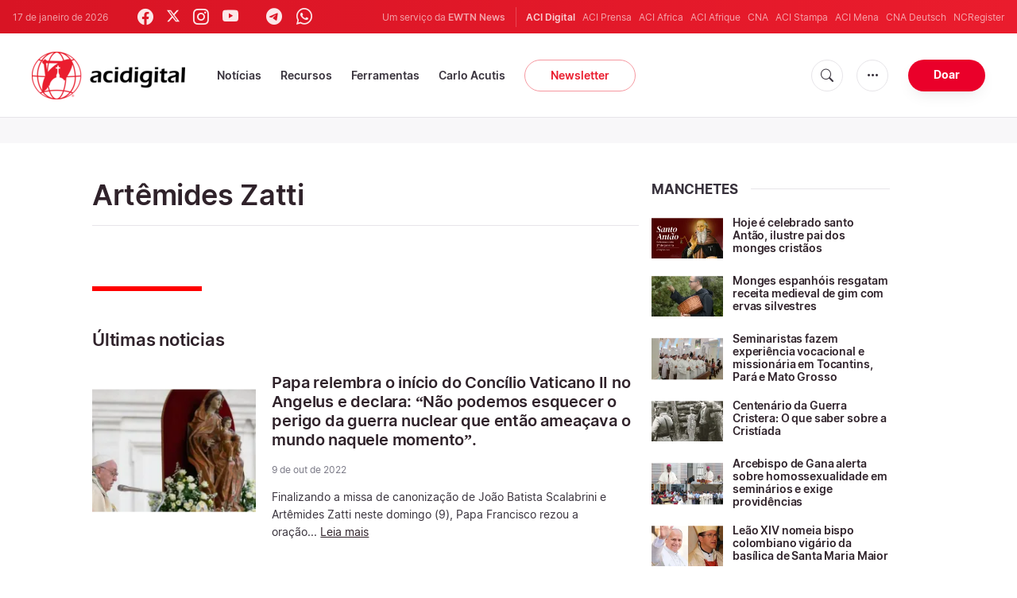

--- FILE ---
content_type: text/html; charset=UTF-8
request_url: https://www.acidigital.com/noticias/tag/13445?tag_id=13445
body_size: 11581
content:


    

<!DOCTYPE html>
<html lang="pt_BR">
<head>
    <link rel="stylesheet" href="https://cdn.jsdelivr.net/npm/bootstrap-icons@1.5.0/font/bootstrap-icons.css">
    <link rel="stylesheet" type="text/css" href="/assets/css/app.css?id=150b985a459d2d81f4ad0af4ff97f350">
    <script src='/assets/js/app.js?id=587efb47ff6fd07ca88a48ee29a3a337'></script>
    <meta http-equiv="Content-Type" content="text/html; charset=UTF-8">
<meta http-equiv="X-UA-Compatible" content="IE=edge,chrome=1">
<title>Artêmides Zatti</title>
  <meta name="description" content="Artêmides Zatti - Últimas notícias"/>
  <meta name="author" content="ACI Digital"/>
<meta name="copyright" content="© 2026 ACI Digital | Todos os direitos reservados."/>
<meta name="viewport" content="width=device-width, initial-scale=1, minimum-scale=1.0, maximum-scale=1.0, user-scalable=no"/>

<meta name="apple-mobile-web-app-capable" content="yes">
<meta name="format-detection" content="telephone=no">


<meta property="twitter:account_id" content="32417910"/>
<meta property="twitter:site" content="@acidigital"/>
<meta property="twitter:url" content="https://www.acidigital.com/noticias/tag/13445/artemides-zatti?page=1"/>
<meta property="twitter:title" content="Artêmides Zatti"/>
<meta property="twitter:description" content="Artêmides Zatti - Últimas notícias"/>
<meta property="twitter:creator" content="@acidigital"/>
<meta property="twitter:image:src" content="https://www.acidigital.com/storage/images/branding/logo-globe.png"/>


<meta property="fb:pages" content="100064853011939"/>
<meta property="og:type" content="website"/>
<meta property="og:title" content="Artêmides Zatti"/>
<meta property="og:url" content="https://www.acidigital.com/noticias/tag/13445/artemides-zatti?page=1"/>
<meta property="og:image" content="https://www.acidigital.com/storage/images/branding/logo-globe.png"/>
<meta property="og:description" content="Artêmides Zatti - Últimas notícias"/>
<meta property="og:site_name" content="ACI Digital"/>
<link rel="canonical" href="https://www.acidigital.com/noticias/tag/13445/artemides-zatti?page=1">


<meta name="parsely-link" content="https://www.acidigital.com/noticias/tag/13445/artemides-zatti?page=1" />
<meta name="parsely-title" content="Artêmides Zatti" />
    <meta name="parsely-type" content="index" />
<meta name="parsely-image-url" content="https://www.acidigital.com/storage/images/branding/logo-globe.png" />


    <meta name="analytics-page-type" content="tag" />
                <meta name="analytics-tags" content="artêmides zatti" />
        <meta name="analytics-page-id" content="13445" />


<link rel="icon" type="image/png" href="https://www.acidigital.com/images/extra/apple/apple-touch-icon-57x57.png" sizes="196x196" />
<link rel="icon" type="image/png" href="https://www.acidigital.com/images/extra/favicon/favicon-96x96.png" sizes="96x96" />
<link rel="icon" type="image/png" href="https://www.acidigital.com/images/extra/favicon/favicon-32x32.png" sizes="32x32" />
<link rel="icon" type="image/png" href="https://www.acidigital.com/images/extra/favicon/favicon-16x16.png" sizes="16x16" />
<link rel="icon" type="image/png" href="https://www.acidigital.com/images/extra/favicon/favicon-128x128.png" sizes="128x128" />
<link rel="apple-touch-icon-precomposed" sizes="57x57" href="https://www.acidigital.com/images/extra/apple/apple-touch-icon-57x57.png" />
<link rel="apple-touch-icon-precomposed" sizes="114x114" href="https://www.acidigital.com/images/extra/apple/apple-touch-icon-114x114.png" />
<link rel="apple-touch-icon-precomposed" sizes="72x72" href="https://www.acidigital.com/images/extra/apple/apple-touch-icon-72x72.png" />
<link rel="apple-touch-icon-precomposed" sizes="144x144" href="https://www.acidigital.com/images/extra/apple/apple-touch-icon-144x144.png" />
<link rel="apple-touch-icon-precomposed" sizes="60x60" href="https://www.acidigital.com/images/extra/apple/apple-touch-icon-60x60.png" />
<link rel="apple-touch-icon-precomposed" sizes="120x120" href="https://www.acidigital.com/images/extra/apple/apple-touch-icon-120x120.png" />
<link rel="apple-touch-icon-precomposed" sizes="76x76" href="https://www.acidigital.com/images/extra/apple/apple-touch-icon-76x76.png" />
<link rel="apple-touch-icon-precomposed" sizes="152x152" href="https://www.acidigital.com/images/extra/apple/apple-touch-icon-152x152.png" />
    <!-- PostHog Analytics -->
<script>
(function() {
    'use strict';

    // PostHog CDN Loader
    !function(t,e){var o,n,p,r;e.__SV||(window.posthog=e,e._i=[],e.init=function(i,s,a){function g(t,e){var o=e.split(".");2==o.length&&(t=t[o[0]],e=o[1]);t[e]=function(){t.push([e].concat(Array.prototype.slice.call(arguments,0)))}}(p=t.createElement("script")).type="text/javascript",p.async=!0,p.src=s.api_host+"/static/array.js",(r=t.getElementsByTagName("script")[0]).parentNode.insertBefore(p,r);var u=e;for(void 0!==a?u=e[a]=[]:a="posthog",u.people=u.people||[],u.toString=function(t){var e="posthog";return"posthog"!==a&&(e+="."+a),t||(e+=" (stub)"),e},u.people.toString=function(){return u.toString(1)+".people (stub)"},o="capture identify alias people.set people.set_once set_config register register_once unregister opt_out_capturing has_opted_out_capturing opt_in_capturing reset isFeatureEnabled onFeatureFlags getFeatureFlag getFeatureFlagPayload reloadFeatureFlags group updateEarlyAccessFeatureEnrollment getEarlyAccessFeatures getActiveMatchingSurveys getSurveys".split(" "),n=0;n<o.length;n++)g(u,o[n]);e._i.push([i,s,a])},e.__SV=1)}(document,window.posthog||[]);

    // =============================================================================
    // PostHog Configuration
    // =============================================================================

    const posthogConfig = {
        enabled: true,
        apiKey: 'phc_3b4tsLrHHzsSavxDBpOPpePiNKlWmVVxiZbc1uqqSaB',
        host: 'https://eu.i.posthog.com',
        webVitalsSampleRate: 10,
        sessionReplaySampleRate: 0,
        forceSessionReplay: false,
        forceSessionReplayParam: 'posthog_force_replay',
        debug: false
    };

    // =============================================================================
    // Types & Interfaces
    // =============================================================================

    /**
     * @typedef {Object} AnalyticsContext
     * @property {string|null} pageType
     * @property {string|null} pubDate
     * @property {string|null} section
     * @property {string[]|null} authors
     * @property {string[]|null} tags
     */

    // =============================================================================
    // Constants & State
    // =============================================================================

    // Set to track seen error signatures to prevent duplicate exception reporting
    const seenErrors = new Set();

    // =============================================================================
    // PostHog Initialization
    // =============================================================================

    /**
     * Initialize PostHog analytics with proper configuration
     */
    function initializePostHog() {
        // Skip initialization if disabled or no API key
        if (!posthogConfig.enabled || !posthogConfig.apiKey) {
            return;
        }

        try {
            posthog.init(posthogConfig.apiKey, {
                api_host: posthogConfig.host,
                persistence: 'memory',
                debug: posthogConfig.debug,
                autocapture: true,
                capture_pageview: true,
                capture_pageleave: true,
                capture_exceptions: true,
                cross_subdomain_cookie: false,
                disable_session_recording: !shouldEnableSessionReplay(),
                capture_performance: getPerformanceConfig(),
                before_send: processEventBeforeSend,
                loaded: function() {
                    setAnalyticsContext();
                }
            });
        } catch (error) {
            // Silently fail to avoid breaking the application
            console.error('PostHog initialization failed:', error);
        }
    }

    // =============================================================================
    // Event Processing & Filtering
    // =============================================================================

    /**
     * Generate a unique signature for an error to enable deduplication
     */
    function generateErrorSignature(event) {
        if (!event.properties || !event.properties.$exception_list) {
            return '';
        }

        const exceptions = event.properties.$exception_list;
        if (!Array.isArray(exceptions) || exceptions.length === 0) {
            return '';
        }

        // Use the first exception to generate signature
        const exception = exceptions[0];
        const type = exception.type || 'Unknown';
        const message = exception.value || '';
        const stackTrace = exception.stacktrace && exception.stacktrace.frames && exception.stacktrace.frames[0];

        // Create signature from error type, message, and top stack frame
        return [
            type,
            message,
            stackTrace ? stackTrace.filename || '' : '',
            stackTrace ? stackTrace.function || '' : '',
            stackTrace ? stackTrace.lineno || '' : ''
        ].join('|');
    }

    /**
     * Process events before sending to PostHog
     * Handles sampling and deduplication
     */
    function processEventBeforeSend(event) {
        if (event === null) {
            return null;
        }

        // Sample web vitals events
        if (
            event.event === '$web_vitals' &&
            Math.random() * 100 > posthogConfig.webVitalsSampleRate
        ) {
            return null; // Drop this event
        }

        // Deduplicate exception events
        if (event.event === '$exception') {
            const errorSignature = generateErrorSignature(event);
            if (errorSignature && seenErrors.has(errorSignature)) {
                return null; // Drop duplicate error
            }
            if (errorSignature) {
                seenErrors.add(errorSignature);
            }
        }

        return event;
    }

    /**
     * Determine if session replay should be enabled
     */
    function shouldEnableSessionReplay() {
        const forceSessionReplay = posthogConfig.forceSessionReplay ||
            (typeof window !== 'undefined' &&
                new URLSearchParams(window.location.search).has(posthogConfig.forceSessionReplayParam));

        return forceSessionReplay || Math.random() * 100 < posthogConfig.sessionReplaySampleRate;
    }

    /**
     * Get performance configuration based on web vitals sample rate
     */
    function getPerformanceConfig() {
        if (posthogConfig.webVitalsSampleRate === 100) {
            return true;
        } else if (posthogConfig.webVitalsSampleRate > 0) {
            return {
                web_vitals_sample_rate: posthogConfig.webVitalsSampleRate / 100
            };
        }
        return false;
    }

    // =============================================================================
    // Context Utilities
    // =============================================================================

    /**
     * Get page metadata from generic analytics meta tags
     */
    function getPageMetadata() {
        const metaMapping = [
            ['page_type', 'analytics-page-type'],
            ['pub_date', 'analytics-pub-date'],
            ['section', 'analytics-section'],
            ['authors', 'analytics-authors'],
            ['tags', 'analytics-tags'],
            ['page_id', 'analytics-page-id']
        ];

        const metadata = {};

        metaMapping.forEach(function(item) {
            const el = document.querySelector('meta[name="' + item[1] + '"]');
            if (el && el.content) {
                if (item[0] === 'tags' || item[0] === 'authors') {
                    metadata[item[0]] = el.content.split('|').map(function(s) {
                        return s.trim();
                    }).filter(Boolean);
                } else {
                    metadata[item[0]] = el.content;
                }
            }
        });

        return metadata;
    }

    /**
     * Get the current page URL path
     */
    function getPagePath() {
        return typeof window !== 'undefined' ? window.location.pathname : '';
    }

    // =============================================================================
    // Analytics Context Management
    // =============================================================================

    /**
     * Set analytics context using PostHog Super Properties
     * This ensures all events include these properties automatically
     */
    function setAnalyticsContext() {
        if (!posthogConfig.enabled || typeof posthog === 'undefined') {
            return;
        }

        try {
            const pageMetadata = getPageMetadata();
            const contextData = Object.assign({
                app_name: 'aci-digital',
                app_version: '0.1.0',
            }, pageMetadata);

            posthog.register(contextData);
        } catch (error) {
            console.error('Failed to set analytics context:', error);
            // Register error flag for debugging
            try {
                posthog.register({ 'register-error': true });
            } catch (e) {
                // Silent fail
            }
        }
    }

    /**
     * Clear analytics context by unregistering properties
     */
    function clearAnalyticsContext() {
        if (!posthogConfig.enabled || typeof posthog === 'undefined') {
            return;
        }

        try {
            const keysToUnregister = [
                'page_type', 'pub_date', 'section', 'authors', 'tags',
                'app_name', 'page_id'
            ];

            keysToUnregister.forEach(function(key) {
                posthog.unregister(key);
            });
        } catch (error) {
            console.error('Failed to clear analytics context:', error);
        }
    }

    /**
     * Get current analytics context from PostHog
     */
    function getAnalyticsContext() {
        if (!posthogConfig.enabled || typeof posthog === 'undefined') {
            return {
                pageType: null,
                pubDate: null,
                section: null,
                authors: null,
                tags: null
            };
        }

        try {
            return {
                pageType: posthog.get_property('page_type') || null,
                pubDate: posthog.get_property('pub_date') || null,
                section: posthog.get_property('section') || null,
                authors: posthog.get_property('authors') || null,
                tags: posthog.get_property('tags') || null
            };
        } catch (error) {
            return {
                pageType: null,
                pubDate: null,
                section: null,
                authors: null,
                tags: null
            };
        }
    }

    // =============================================================================
    // Public API
    // =============================================================================

    // Expose functions to global scope for external use
    window.PostHogAnalytics = {
        initialize: initializePostHog,
        setContext: setAnalyticsContext,
        clearContext: clearAnalyticsContext,
        getContext: getAnalyticsContext,
        config: posthogConfig
    };

    // =============================================================================
    // Auto-initialization
    // =============================================================================

    // Initialize PostHog when DOM is ready
    if (document.readyState === 'loading') {
        document.addEventListener('DOMContentLoaded', initializePostHog);
    } else {
        initializePostHog();
    }
})();
</script>
<!-- End PostHog Analytics -->
    
    <script type='text/javascript'>
var googletag = googletag || {};
googletag.cmd = googletag.cmd || [];
(function() {
    var gads = document.createElement('script');
    gads.async = true;
    gads.type = 'text/javascript';
    var useSSL = 'https:' == document.location.protocol;
    gads.src = (useSSL ? 'https:' : 'http:') + 
    '//www.googletagservices.com/tag/js/gpt.js';
    var node = document.getElementsByTagName('script')[0];
    node.parentNode.insertBefore(gads, node);
})();
googletag.cmd.push(function() {
	var mappingTopBanner = googletag.sizeMapping().
		addSize([992, 0], [[728, 90], [970, 90], [468, 60]]). //desktop
		addSize([320, 240], [[300, 250]]). //mobile
		addSize([0, 0], [[320, 50]]). //other
		build();
    googletag.defineSlot('/35602961/ACI_DI_Top_Banner', [[728, 90], [970, 90]], 'ACI_DI_Top_Banner').defineSizeMapping(mappingTopBanner).addService(googletag.pubads()).setCollapseEmptyDiv(true,true);
    googletag.defineSlot('/35602961/ACI_D_Article_1', [300, 250], 'ACI_D_Article_1').addService(googletag.pubads()).setCollapseEmptyDiv(true,true);
    googletag.defineSlot('/35602961/ACI_D_Sidebar_A', [300, 250], 'ACI_D_Article_A').addService(googletag.pubads()).setCollapseEmptyDiv(true,true);
    googletag.defineSlot('/35602961/ACI_D_Sidebar_B', [300, 250], 'ACI_D_Article_B').addService(googletag.pubads()).setCollapseEmptyDiv(true,true);
    googletag.defineSlot('/35602961/ACI_D_Sidebar_C', [300, 250], 'ACI_D_Article_C').addService(googletag.pubads()).setCollapseEmptyDiv(true,true);
    googletag.pubads().collapseEmptyDivs();
    googletag.enableServices();
});
</script>
    <!-- Google Tag Manager -->
    <script>(function(w,d,s,l,i){w[l]=w[l]||[];w[l].push({'gtm.start':
        new Date().getTime(),event:'gtm.js'});var f=d.getElementsByTagName(s)[0],
            j=d.createElement(s),dl=l!='dataLayer'?'&l='+l:'';j.async=true;j.src=
            'https://www.googletagmanager.com/gtm.js?id='+i+dl;f.parentNode.insertBefore(j,f);
        })(window,document,'script','dataLayer','GTM-T294ZT8');
    </script>
        <script type="application/ld+json">
    {
		"@context": 		"http://schema.org",
		"@type":			"WebPage",
		"headline": 		"Artêmides Zatti",
		"description": 		"Artêmides Zatti - Últimas notícias",
		"datePublished":	"2026-01-17T13:22:48-03:00",
		"dateModified":		"2022-10-09T12:42:00-03:00",
		"mainEntityOfPage":	"https://www.acidigital.com/noticias/tag/13445/artemides-zatti?page=1",
		"publisher": {
			"@type": 	"Organization",
			"name": 	"ACI Digital",
			"sameAs": [
			"https://www.facebook.com/acidigital",
			"https://twitter.com/acidigital",
			"https://www.instagram.com/acidigital"
		    ],
			"logo": {
			    "@type":	"ImageObject",
			    "url":		"https://www.acidigital.com/images/branding/acidigitalRedBlk.png",
			    "width": 	2663,
			    "height": 	830
		    }
		},
		"author": [{
            "@type": 	"Organization",
            "url":		"https://www.acidigital.com/quemsomos.htm",
		    "name": 	"ACI Digital",
            "description": 	"ACI Digital é o serviço de notícias em Português do grupo ACI, encabeçado pela agência ACI Prensa. ACI Prensa foi originalmente fundada com o nome de Agência Católica de Informações (ACI) e seu escritório central se encontra em Lima, no Peru, onde é reconhecida juridicamente como uma associação educativa sem fins lucrativos vinculada à Igreja Católica."
		}],
		"image": {
			"@type": 	"ImageObject",
			"url": 		"https://www.acidigital.com/storage/images/branding/logo-globe.png?w=800&h=600",
			"width": 	800,
			"height": 	600
    }
}
</script>
</head>
<body class="main">
    <noscript><iframe src="https://www.googletagmanager.com/ns.html?id=GTM-T294ZT8" height="0" width="0" style="display:none;visibility:hidden"></iframe></noscript>
    <div id="app">
        <header class="p-0" id="header">
	<div class="header-desktop">
        <div id="topbar" class="py-2 clear">
	<div class="left">
		<span class="today mr-6 mr-s-0">17 de janeiro de 2026</span>
		<ul class="social-menu" style="">
    <li><a href="https://www.facebook.com/acidigital" target="_blank"><i class="bi bi-facebook"></i></a></li>
    <li><a href="https://twitter.com/acidigital" target="_blank"><i class="bi bi-twitter-x"></i></a></li>
    <li><a href="https://www.instagram.com/acidigital/" target="_blank"><i class="bi bi-instagram"></i></a></li>
    <li><a href="https://www.youtube.com/acidigital" target="_blank"><i class="bi bi-youtube"></i></a></li>
    <li><a href="https://www.tiktok.com/@acidigital" target="_blank"><i class="bi bi-tiktok"></i></a></li>
    <li><a href="https://t.me/acidigital" target="_blank"><i class="bi bi-telegram"></i></a></li>
    <li><a href="https://www.whatsapp.com/channel/0029VaA6cwdFHWq6GlK3ps20" target="_blank"><i class="bi bi-whatsapp"></i></a></li>
    <li><a href="https://www.threads.net/@acidigital" target="_blank"><i class="bi bi-threads"></i></a></li>
</ul>
	</div>
	<div class="right">
		<span class="ewtn-title">Um serviço da <a href="//www.ewtnnews.com" title="EWTN News">EWTN News</a></span>

		<div class="ewtn-services current-page">
			<a class="service current-service" href="javascript:;">ACI Digital</a>
			<a class="service" href="https://www.aciprensa.com/" target="_blank">ACI Prensa</a>
			<a class="service" href="https://www.aciafrica.org/" target="_blank">ACI Africa</a>
            <a class="service" href="https://www.aciafrique.org/" target="_blank">ACI Afrique</a>
            <a class="service" href="https://www.catholicnewsagency.com/" target="_blank">CNA</a>
			<a class="service" href="https://www.acistampa.com/" target="_blank">ACI Stampa</a>
            <a class="service" href="https://www.acimena.com/" target="_blank">ACI Mena</a>
			<a class="service" href="https://de.catholicnewsagency.com/" target="_blank">CNA Deutsch</a>
			<a class="service" href="https://www.ncregister.com/" target="_blank">NCRegister</a>
		</div>
	</div>
</div>
<div class="menubar sticky-menu justify-content-between d-flex">
	<a href="/"><img class="logo logo-desktop" src="https://www.acidigital.com/images/branding/logo-red-black-small.png" alt="ACI Digital"></a>

	<div class="menu-content justify-content-between d-flex align-items-center">
		<div class="no-wrap">
			<ul id="main-menu" class="sm sm-clean">
	<li class=>
		<a href='javascript:;' class="has-submenu"><span class="sub-arrow"></span> Notícias</a>
		<ul class="sub-menu">
			<li><a href="https://www.acidigital.com/noticias">&Uacute;ltimas Notícias</a></li>
					<li><a href="https://www.acidigital.com/noticias/secao/10/santos">Santos</a></li>
					<li><a href="https://www.acidigital.com/noticias/secao/1/vaticano">Vaticano</a></li>
					<li><a href="https://www.acidigital.com/noticias/secao/2/america">América</a></li>
					<li><a href="https://www.acidigital.com/noticias/secao/3/brasil">Brasil</a></li>
					<li><a href="https://www.acidigital.com/noticias/secao/4/mundo">Mundo</a></li>
					<li><a href="https://www.acidigital.com/noticias/secao/6/controversia">Controvérsia</a></li>
					<li><a href="https://www.acidigital.com/noticias/secao/5/vida-e-familia">Vida e Família</a></li>
					<li><a href="https://www.acidigital.com/noticias/secao/7/perfis">Perfis</a></li>
					<li><a href="https://www.acidigital.com/arquivo">Arquivo</a></li>
			<li><a href="https://www.acidigital.com/suscribir">Notícias por e-mail</a></li>
		</ul>
	</li>
	<li class=>
		<a href='javascript:;' class="has-submenu"><span class="sub-arrow"></span> Recursos</a>
		<ul class="sub-menu">
			<li><a href="/vida/aborto/index.html">Aborto</a></li>
			<li><a href="/aids/index.html">AIDS</a></li>
			<li><a href="/apologetica/index.html">Apologética</a></li>
			<li><a href="/bentoxvi/index.html">Bento XVI</a></li>
			<li><a href="/Biblia/index.html">Bíblia</a></li>
			<li><a href="/Cardeais/index.html">Cardeais</a></li>
			<li><a href="/catecismo/index.html">Catecismo</a></li>
			<li><a href="/controversia/index.html">Controvérsias</a></li>
			<li><a href="/vida/index.html">Defesa da Vida</a></li>
			<li><a href="/Documentos/index.html">Documentos eclesiais</a></li>
			<li><a href="/familia/index.html">Família</a></li>
			<li><a href="/fiestas/index.html">Festas Litúrgicas</a></li>
			<li><a href="/Historias/index.html">Histórias urbanas</a></li>
			<li><a href="/juanpabloii/index.html">João Paulo II</a></li>
			<li><a href="/Banco/index.html">Imagens</a></li>
			<li><a href="/igreja/index.html">Igreja</a></li>
			<li><a href="/Maria/index.html">Maria</a></li>
			<li><a href="/Oraciones/index.html">Orações</a></li>
			<li><a href="/reportajes/index.html">Reportagens</a></li>
			<li><a href="/sacramentos/index.html">Sacramentos</a></li>
			<li><a href="/santoral/index.html">Santos</a></li>
			<li><a href="/todosaci.htm">Todo ACI</a></li>
		</ul>
	</li>
	<li class=>
		<a href='javascript:;' class="has-submenu"><span class="sub-arrow"></span> Ferramentas</a>
		<ul class="sub-menu">

			<li><a href="https://www.acidigital.com/rss">RSS</a></li>
			<li><a href="https://www.youtube.com/@acidigital">Youtube</a></li>
			<li><a href="https://www.acidigital.com/wallpapers/index.html">Wallpapers</a></li>
		</ul>
	</li>
    <li class=""><a href="/noticias/tag/16915/canonizacao-de-carlo-acutis?page=1">Carlo Acutis</a></li>
	<li><a class="featured-btn" href="https://www.acidigital.com/suscribir">Newsletter</a></li>
</ul>
		</div>

		<ul class="extra-buttons no-wrap">
			<li><a href="javascript:;" class="btn-icon" id="search-btn"><i class="bi bi-search"></i></a></li>
			<li class="dropdown">
				<a href="javascript:;" class="dropdown-open btn-icon"><i class="bi bi-three-dots"></i></a>
				<div class="dropdown-content">
					<a class="dropdown-item" href="https://www.acidigital.com/quemsomos.htm">Quem somos?</a>
					<a class="dropdown-item" href="https://ewtnadvertising.com/" target="_blank">Anunciar</a>
					<a class="dropdown-item" href="https://www.acidigital.com/privacidade.htm">Privacidade</a>
				</div>
			</li>
			<li><a href="https://www.ewtn.com/missions/donate-to-ewtn-news-sp-46" class="btn btn-rounded btn-success">Doar</a></li>
		</ul>
	</div>

	<div id="search-block">
		<div class="search-content d-flex justify-content-between align-items-center">
			<div class="search-bar">
	<form class="search" accept-charset="utf-8" method="get" action="/results">
		<div class="input-field">
			<i class="bi bi-search"></i>
			<input class="search-field" type="text" name="q" placeholder="Pesquisar notícias...">
			<button type="submit" id="search" class="submit-form submit-btn btn btn-rounded btn-success" value=""><span class="search-text">Pesquisa</span><i class="bi bi-search"></i></button>
		</div>
	</form>
</div>
			<a href="javascript:;" id="close-search"></a>
		</div>
	</div>
</div>
    </div>
	<div class="header-tablet responsive-header">
		<div id="topbar" class="py-2 clear">
	<div class="left">
        <span class="today mr-6 mr-s-0">17 de janeiro de 2026</span>
		<ul class="social-menu" style="">
    <li><a href="https://www.facebook.com/acidigital" target="_blank"><i class="bi bi-facebook"></i></a></li>
    <li><a href="https://twitter.com/acidigital" target="_blank"><i class="bi bi-twitter-x"></i></a></li>
    <li><a href="https://www.instagram.com/acidigital/" target="_blank"><i class="bi bi-instagram"></i></a></li>
    <li><a href="https://www.youtube.com/acidigital" target="_blank"><i class="bi bi-youtube"></i></a></li>
    <li><a href="https://www.tiktok.com/@acidigital" target="_blank"><i class="bi bi-tiktok"></i></a></li>
    <li><a href="https://t.me/acidigital" target="_blank"><i class="bi bi-telegram"></i></a></li>
    <li><a href="https://www.whatsapp.com/channel/0029VaA6cwdFHWq6GlK3ps20" target="_blank"><i class="bi bi-whatsapp"></i></a></li>
    <li><a href="https://www.threads.net/@acidigital" target="_blank"><i class="bi bi-threads"></i></a></li>
</ul>
	</div>
	<div class="right">
		<span class="ewtn-title">Um serviço da <a href="//www.ewtnnews.com" title="EWTN News">EWTN News</a></span>
		<div class="dropdown current-page">
			<a href="javascript:;" class="dropdown-open">ACI Digital <i class="bi bi-chevron-down"></i></a>
			<div class="dropdown-content">
				<a class="dropdown-item" href="https://www.aciprensa.com/" target="_blank">ACI Prensa</a>
				<a class="dropdown-item" href="https://www.aciafrica.org/" target="_blank">ACI Africa</a>
				<a class="dropdown-item" href="https://www.aciafrique.org/" target="_blank">ACI Afrique</a>
				<a class="dropdown-item" href="https://www.catholicnewsagency.com/" target="_blank">CNA</a>
				<a class="dropdown-item" href="https://www.acistampa.com/" target="_blank">ACI Stampa</a>
				<a class="dropdown-item" href="https://www.acimena.com/" target="_blank">ACI Mena</a>
				<a class="dropdown-item" href="https://de.catholicnewsagency.com/" target="_blank">CNA Deutsch</a>
				<a class="dropdown-item" href="https://www.ncregister.com/" target="_blank">NCRegister</a>
			</div>
		</div>
	</div>
</div>
<div class="menubar sticky-menu justify-content-between d-flex">
	<a href="/"><img class="logo logo-tablet" src="https://www.acidigital.com/images/branding/logo-red-black-small.png" alt="ACI Digital"></a>
	<div class="menu-content justify-content-end d-flex align-items-center">
		<ul class="extra-buttons">
			<li><a href="javascript:;" class="btn-icon" id="search-btn-2"><i class="bi bi-search"></i></a></li>
			<li class="dropdown">
				<a href="javascript:;" class="dropdown-open btn-icon"><i class="bi bi-three-dots"></i></a>
				<div class="dropdown-content">
					<a class="dropdown-item" href="https://www.acidigital.com/quemsomos.htm">Quem somos?</a>
					<a class="dropdown-item" href="https://ewtnadvertising.com/" target="_blank">Anunciar</a>
					<a class="dropdown-item" href="https://www.acidigital.com/privacidade.htm">Privacidade</a>
				</div>
			</li>
			<li><a href="https://www.ewtn.com/missions/donate-to-cna-36" class="btn btn-rounded btn-success">Donate</a></li>
			<li class="menu-btn"><a href="javascript:void(0);" class="sidebar-handler btn-icon"><i class="bi bi-list"></i><span>Menu</span></a></li>
		</ul>
	</div>
	<div id="search-block-2">
		<div class="search-content d-flex justify-content-between align-items-center">
			<div class="search-bar">
	<form class="search" accept-charset="utf-8" method="get" action="/results">
		<div class="input-field">
			<i class="bi bi-search"></i>
			<input class="search-field" type="text" name="q" placeholder="Pesquisar notícias...">
			<button type="submit" id="search" class="submit-form submit-btn btn btn-rounded btn-success" value=""><span class="search-text">Pesquisa</span><i class="bi bi-search"></i></button>
		</div>
	</form>
</div>
			<a href="javascript:;" id="close-search-2"></a>
		</div>
	</div>
</div>
<div class="tablet-sidebar responsive-sidebar">
	<a href="javascript:;" class="close-sidebar">&times;</a>
	<div class="responsive-sidebar-content">
		<ul id="main-menu" class="sm sm-clean">
	<li class=>
		<a href='javascript:;' class="has-submenu"><span class="sub-arrow"></span> Notícias</a>
		<ul class="sub-menu">
			<li><a href="https://www.acidigital.com/noticias">&Uacute;ltimas Notícias</a></li>
					<li><a href="https://www.acidigital.com/noticias/secao/10/santos">Santos</a></li>
					<li><a href="https://www.acidigital.com/noticias/secao/1/vaticano">Vaticano</a></li>
					<li><a href="https://www.acidigital.com/noticias/secao/2/america">América</a></li>
					<li><a href="https://www.acidigital.com/noticias/secao/3/brasil">Brasil</a></li>
					<li><a href="https://www.acidigital.com/noticias/secao/4/mundo">Mundo</a></li>
					<li><a href="https://www.acidigital.com/noticias/secao/6/controversia">Controvérsia</a></li>
					<li><a href="https://www.acidigital.com/noticias/secao/5/vida-e-familia">Vida e Família</a></li>
					<li><a href="https://www.acidigital.com/noticias/secao/7/perfis">Perfis</a></li>
					<li><a href="https://www.acidigital.com/arquivo">Arquivo</a></li>
			<li><a href="https://www.acidigital.com/suscribir">Notícias por e-mail</a></li>
		</ul>
	</li>
	<li class=>
		<a href='javascript:;' class="has-submenu"><span class="sub-arrow"></span> Recursos</a>
		<ul class="sub-menu">
			<li><a href="/vida/aborto/index.html">Aborto</a></li>
			<li><a href="/aids/index.html">AIDS</a></li>
			<li><a href="/apologetica/index.html">Apologética</a></li>
			<li><a href="/bentoxvi/index.html">Bento XVI</a></li>
			<li><a href="/Biblia/index.html">Bíblia</a></li>
			<li><a href="/Cardeais/index.html">Cardeais</a></li>
			<li><a href="/catecismo/index.html">Catecismo</a></li>
			<li><a href="/controversia/index.html">Controvérsias</a></li>
			<li><a href="/vida/index.html">Defesa da Vida</a></li>
			<li><a href="/Documentos/index.html">Documentos eclesiais</a></li>
			<li><a href="/familia/index.html">Família</a></li>
			<li><a href="/fiestas/index.html">Festas Litúrgicas</a></li>
			<li><a href="/Historias/index.html">Histórias urbanas</a></li>
			<li><a href="/juanpabloii/index.html">João Paulo II</a></li>
			<li><a href="/Banco/index.html">Imagens</a></li>
			<li><a href="/igreja/index.html">Igreja</a></li>
			<li><a href="/Maria/index.html">Maria</a></li>
			<li><a href="/Oraciones/index.html">Orações</a></li>
			<li><a href="/reportajes/index.html">Reportagens</a></li>
			<li><a href="/sacramentos/index.html">Sacramentos</a></li>
			<li><a href="/santoral/index.html">Santos</a></li>
			<li><a href="/todosaci.htm">Todo ACI</a></li>
		</ul>
	</li>
	<li class=>
		<a href='javascript:;' class="has-submenu"><span class="sub-arrow"></span> Ferramentas</a>
		<ul class="sub-menu">

			<li><a href="https://www.acidigital.com/rss">RSS</a></li>
			<li><a href="https://www.youtube.com/@acidigital">Youtube</a></li>
			<li><a href="https://www.acidigital.com/wallpapers/index.html">Wallpapers</a></li>
		</ul>
	</li>
    <li class=""><a href="/noticias/tag/16915/canonizacao-de-carlo-acutis?page=1">Carlo Acutis</a></li>
	<li><a class="featured-btn" href="https://www.acidigital.com/suscribir">Newsletter</a></li>
</ul>
	</div>
</div>
	</div>
	<div class="header-mobile responsive-header">
		<div class="menubar justify-content-between d-flex align-items-center">
	<a href="/"><img class="logo logo-mobile" src="https://www.acidigital.com/images/branding/logo-white-small.png" alt="ACI Digital"></a>

	<ul class="extra-buttons">
		<li><a href="https://www.ewtn.com/missions/donate-to-ewtn-news-sp-46" class="btn btn-rounded btn-success">Doar</a></li>
		<li class="menu-btn"><a href="javascript:void(0);" class="sidebar-handler btn-icon"><i class="bi bi-list"></i></a></li>
	</ul>
</div>

<div class="mobile-sidebar responsive-sidebar">
	<a href="javascript:;" class="close-sidebar">&times;</a>
	<div class="responsive-sidebar-content">
		<span class="today mr-6 mr-s-0">17 de janeiro de 2026</span>
		<div class="search-bar">
	<form class="search" accept-charset="utf-8" method="get" action="/results">
		<div class="input-field">
			<i class="bi bi-search"></i>
			<input class="search-field" type="text" name="q" placeholder="Pesquisar notícias...">
			<button type="submit" id="search" class="submit-form submit-btn btn btn-rounded btn-success" value=""><span class="search-text">Pesquisa</span><i class="bi bi-search"></i></button>
		</div>
	</form>
</div>
		<ul id="main-menu" class="sm sm-clean">
	<li class=>
		<a href='javascript:;' class="has-submenu"><span class="sub-arrow"></span> Notícias</a>
		<ul class="sub-menu">
			<li><a href="https://www.acidigital.com/noticias">&Uacute;ltimas Notícias</a></li>
					<li><a href="https://www.acidigital.com/noticias/secao/10/santos">Santos</a></li>
					<li><a href="https://www.acidigital.com/noticias/secao/1/vaticano">Vaticano</a></li>
					<li><a href="https://www.acidigital.com/noticias/secao/2/america">América</a></li>
					<li><a href="https://www.acidigital.com/noticias/secao/3/brasil">Brasil</a></li>
					<li><a href="https://www.acidigital.com/noticias/secao/4/mundo">Mundo</a></li>
					<li><a href="https://www.acidigital.com/noticias/secao/6/controversia">Controvérsia</a></li>
					<li><a href="https://www.acidigital.com/noticias/secao/5/vida-e-familia">Vida e Família</a></li>
					<li><a href="https://www.acidigital.com/noticias/secao/7/perfis">Perfis</a></li>
					<li><a href="https://www.acidigital.com/arquivo">Arquivo</a></li>
			<li><a href="https://www.acidigital.com/suscribir">Notícias por e-mail</a></li>
		</ul>
	</li>
	<li class=>
		<a href='javascript:;' class="has-submenu"><span class="sub-arrow"></span> Recursos</a>
		<ul class="sub-menu">
			<li><a href="/vida/aborto/index.html">Aborto</a></li>
			<li><a href="/aids/index.html">AIDS</a></li>
			<li><a href="/apologetica/index.html">Apologética</a></li>
			<li><a href="/bentoxvi/index.html">Bento XVI</a></li>
			<li><a href="/Biblia/index.html">Bíblia</a></li>
			<li><a href="/Cardeais/index.html">Cardeais</a></li>
			<li><a href="/catecismo/index.html">Catecismo</a></li>
			<li><a href="/controversia/index.html">Controvérsias</a></li>
			<li><a href="/vida/index.html">Defesa da Vida</a></li>
			<li><a href="/Documentos/index.html">Documentos eclesiais</a></li>
			<li><a href="/familia/index.html">Família</a></li>
			<li><a href="/fiestas/index.html">Festas Litúrgicas</a></li>
			<li><a href="/Historias/index.html">Histórias urbanas</a></li>
			<li><a href="/juanpabloii/index.html">João Paulo II</a></li>
			<li><a href="/Banco/index.html">Imagens</a></li>
			<li><a href="/igreja/index.html">Igreja</a></li>
			<li><a href="/Maria/index.html">Maria</a></li>
			<li><a href="/Oraciones/index.html">Orações</a></li>
			<li><a href="/reportajes/index.html">Reportagens</a></li>
			<li><a href="/sacramentos/index.html">Sacramentos</a></li>
			<li><a href="/santoral/index.html">Santos</a></li>
			<li><a href="/todosaci.htm">Todo ACI</a></li>
		</ul>
	</li>
	<li class=>
		<a href='javascript:;' class="has-submenu"><span class="sub-arrow"></span> Ferramentas</a>
		<ul class="sub-menu">

			<li><a href="https://www.acidigital.com/rss">RSS</a></li>
			<li><a href="https://www.youtube.com/@acidigital">Youtube</a></li>
			<li><a href="https://www.acidigital.com/wallpapers/index.html">Wallpapers</a></li>
		</ul>
	</li>
    <li class=""><a href="/noticias/tag/16915/canonizacao-de-carlo-acutis?page=1">Carlo Acutis</a></li>
	<li><a class="featured-btn" href="https://www.acidigital.com/suscribir">Newsletter</a></li>
</ul>
		<li><a href="https://www.ewtn.com/missions/donate-to-ewtn-news-sp-46" class="btn btn-rounded btn-success">Doar</a></li>
		<hr>
		<ul class="extra-menu">
	<li><a href="https://www.acidigital.com/subscribe">Newsletter</a></li>
	<li><a href="https://www.acidigital.com/quemsomos.htm">Quem somos?</a></li>
	<li><a href="https://www.acidigital.com/privacidade.htm">Privacidade</a></li>
</ul>
		<hr>
		<div class="select-ewtn d-flex justify-content-between align-items-center">
			<span class="ewtn-title">EWTN News</span>
			<div class="dropdown current-page">
				<a href="javascript:;" class="dropdown-open">ACI Digital <i class="bi bi-chevron-down"></i></a>
				<div class="dropdown-content">
					<a class="dropdown-item" href="https://www.aciprensa.com/" target="_blank">ACI Prensa</a>
					<a class="dropdown-item" href="https://www.aciafrica.org/" target="_blank">ACI Africa</a>
                    <a class="dropdown-item" href="https://www.aciafrique.org/" target="_blank">ACI Afrique</a>
					<a class="dropdown-item" href="https://www.catholicnewsagency.com/" target="_blank">CNA</a>
					<a class="dropdown-item" href="https://www.acistampa.com/" target="_blank">ACI Stampa</a>
                    <a class="dropdown-item" href="https://www.acimena.com/" target="_blank">ACI Mena</a>
					<a class="dropdown-item" href="https://de.catholicnewsagency.com/" target="_blank">CNA Deutsch</a>
					<a class="dropdown-item" href="https://www.ncregister.com/" target="_blank">NCRegister</a>
				</div>
			</div>
		</div>
	</div>
</div>
	</div>
</header>
        <div class="all">
            <div class="col-12 py-4 lightest-grey-bg">
                <div style="text-align: center" id="ACI_DI_Top_Banner"></div>
<script>
  googletag.cmd.push(function() { googletag.display('ACI_DI_Top_Banner'); });
</script>
            </div>
            <div class="container">
                <div class="row mt-5 mb-6">
                    <div class="col-l-8 col-m-12 content">
                        <h1>Artêmides Zatti</h1>
                        <div class="post-share"><ul class="share">
	<div class="shareaholic-canvas" data-app="share_buttons" data-app-id="33123236"></div>
</ul>
</div>
                        <div class="page-content"><div class="row">
    <div class="col-12 mt-5">
                        <div class="mb-5" style="border: 3px solid #FF0000;width: 20%;"></div>
    </div>
    <div class="col-12 mt-5">
        <div class="cards-grid horizontal-grid flex-null mx-0 p-0">
            <h2 style="margin-top: 0; margin-bottom: 1.8rem;">Últimas noticias</h2>
                        <div class="horizontal">
                <div class="card">
                    <div class="card-image">
                        <a href="https://www.acidigital.com/noticia/53486/papa-relembra-o-inicio-do-concilio-vaticano-ii-no-angelus-e-declara:-“nao-podemos-esquecer-o-perigo-da-guerra-nuclear-que-entao-ameacava-o-mundo-naquele-momento”"><img src="https://www.acidigital.com/imagespp/a311434102_5484444678330201_2379570486140294035_n.jpg?w=220&h=165" alt="Papa Francisco na cerimônia de canonização de João Batista Scalabrini e Artêmides Zatti."></a>
                    </div>
                    <div class="card-content">
                        <h3 class="card-title"><a href="https://www.acidigital.com/noticia/53486/papa-relembra-o-inicio-do-concilio-vaticano-ii-no-angelus-e-declara:-“nao-podemos-esquecer-o-perigo-da-guerra-nuclear-que-entao-ameacava-o-mundo-naquele-momento”">Papa relembra o início do Concílio Vaticano II no Angelus e declara: “Não podemos esquecer o perigo da guerra nuclear que então ameaçava o mundo naquele momento”.</a></h3>
                        <div class="card-meta">
                            <p class="card-meta-item card-author">9 de out de 2022</p>
                                                    </div>
                        <p class="card-desc">
	Finalizando a missa de canoniza&ccedil;&atilde;o de Jo&atilde;o Batista Scalabrini e Art&ecirc;mides Zatti neste domingo (9), Papa Francisco rezou a ora&ccedil;&atilde;o...&nbsp;<a class="read-more" href="https://www.acidigital.com/noticia/53486/papa-relembra-o-inicio-do-concilio-vaticano-ii-no-angelus-e-declara:-“nao-podemos-esquecer-o-perigo-da-guerra-nuclear-que-entao-ameacava-o-mundo-naquele-momento”">Leia mais</a></p>
                    </div>
                </div>
            </div>
                        <div class="horizontal">
                <div class="card">
                    <div class="card-image">
                        <a href="https://www.acidigital.com/noticia/52211/artemides-zatti-leigo-salesiano-italo-argentino-sera-proclamado-santo"><img src="https://www.acidigital.com/imagespp/ArtemidesZatti_260522.webp?w=220&h=165" alt="Pintura do beato Artêmides Zatti"></a>
                    </div>
                    <div class="card-content">
                        <h3 class="card-title"><a href="https://www.acidigital.com/noticia/52211/artemides-zatti-leigo-salesiano-italo-argentino-sera-proclamado-santo">Artêmides Zatti leigo salesiano ítalo argentino será proclamado santo.</a></h3>
                        <div class="card-meta">
                            <p class="card-meta-item card-author">27 de mai de 2022</p>
                                                    </div>
                        <p class="card-desc">
	O papa Francisco aprovou a canoniza&ccedil;&atilde;o do beato Art&ecirc;mides Zatti, leigo professo da Sociedade Salesiana de S&atilde;o Jo&atilde;o Bosco. Enfermeiro,...&nbsp;<a class="read-more" href="https://www.acidigital.com/noticia/52211/artemides-zatti-leigo-salesiano-italo-argentino-sera-proclamado-santo">Leia mais</a></p>
                    </div>
                </div>
            </div>
                    </div>
    </div>
    <div class="col-12 mt-5"></div>
</div>
</div>
                        <div class="post-share"><ul class="share">
	<div class="shareaholic-canvas" data-app="share_buttons" data-app-id="33123236"></div>
</ul>
</div>
                        <div class="post">
                            <div class="post-widget subscribe-post box-shadow"  style="margin-top: 0; max-width: 600px" >
    <h4 class="box-title"><span>Assine aqui a nossa newsletter diária</span></h4>
    <script charset="utf-8" type="text/javascript" src="//js.hsforms.net/forms/v2.js"></script>
    <script>
        hbspt.forms.create({
            portalId: "4395239",
            formId: "3acab5b2-d2ba-49a7-a39e-cf1121428cdf"
        });
    </script>
</div>
                            <div class="donation-box box-shadow"  style="margin: auto; max-width: 600px" > 
	<h4 class="box-title">Nossa missão é a verdade. Junte-se a nós!</h4>
	<p class="box-desc">Sua doação mensal ajudará nossa equipe a continuar relatando a verdade, com justiça, integridade e fidelidade a Jesus Cristo e sua Igreja.</p>

	<div class="amounts">
		<ul id="donation-box">
		</ul>
	</div>

	<div class="box-footer">
		<a target="_blank" id="donation-link" href="https://www.ewtn.com/missions/donate-to-ewtn-news-sp-46" class="btn btn-success btn-big btn-wide">Doar</a>
	</div>
</div>                        </div>
                    </div>
                    <div class="col-l-4 col-m-12 sidebar">
	<div class="mt-3 mb-5">
		<div class="box banner">
  <div style="text-align: center" id="ACI_D_Article_A"></div>
  <script>
    googletag.cmd.push(function() { googletag.display('ACI_D_Article_A'); });
  </script>
</div>
	</div>
    <div class="mb-5">
		<div class="box">
    <h4 class="box-title"><span>Manchetes</span></h4>
    <div class="cards-grid">
        <div class="card-cell horizontal">
                            <div class="card">
                    <div class="card-image"><a href="https://www.acidigital.com/noticia/50895/hoje-e-celebrado-santo-antao-ilustre-pai-dos-monges-cristaos"><img src="https://www.acidigital.com/images/17jan-1-696a9a93f23d5.png?w=175&h=100" alt=""></a></div>
                    <div class="card-content">
                        <h3 class="card-title"><a href="https://www.acidigital.com/noticia/50895/hoje-e-celebrado-santo-antao-ilustre-pai-dos-monges-cristaos">Hoje é celebrado santo Antão, ilustre pai dos monges cristãos</a></h3>
                    </div>
                </div>
                            <div class="card">
                    <div class="card-image"><a href="https://www.acidigital.com/noticia/66375/monges-espanhois-resgatam-receita-medieval-de-gim-com-ervas-silvestres"><img src="https://www.acidigital.com/images/whatsapp-image-2026-01-16-at-16.28.45-696a91af646fa.jpeg?w=175&h=100" alt="Monges espanhóis resgatam receita medieval de gim com ervas silvestres"></a></div>
                    <div class="card-content">
                        <h3 class="card-title"><a href="https://www.acidigital.com/noticia/66375/monges-espanhois-resgatam-receita-medieval-de-gim-com-ervas-silvestres">Monges espanhóis resgatam receita medieval de gim com ervas silvestres</a></h3>
                    </div>
                </div>
                            <div class="card">
                    <div class="card-image"><a href="https://www.acidigital.com/noticia/66373/seminaristas-fazem-experiencia-vocacional-e-missionaria-em-tocantins-para-e-mato-grosso"><img src="https://www.acidigital.com/images/whatsapp-image-2026-01-16-at-16.18.11-696a908a76bdc.jpeg?w=175&h=100" alt="Seminaristas fazem experiência vocacional e missionária em Tocantins, Pará e Mato Grosso"></a></div>
                    <div class="card-content">
                        <h3 class="card-title"><a href="https://www.acidigital.com/noticia/66373/seminaristas-fazem-experiencia-vocacional-e-missionaria-em-tocantins-para-e-mato-grosso">Seminaristas fazem experiência vocacional e missionária em Tocantins, Pará e Mato Grosso</a></h3>
                    </div>
                </div>
                            <div class="card">
                    <div class="card-image"><a href="https://www.acidigital.com/noticia/66371/centenario-da-guerra-cristera-o-que-saber-sobre-a-cristiada"><img src="https://www.acidigital.com/images/whatsapp-image-2026-01-16-at-16.19.44-696a8f9e2a6ce.jpeg?w=175&h=100" alt="Centenário da Guerra Cristera: O que saber sobre a Cristíada"></a></div>
                    <div class="card-content">
                        <h3 class="card-title"><a href="https://www.acidigital.com/noticia/66371/centenario-da-guerra-cristera-o-que-saber-sobre-a-cristiada">Centenário da Guerra Cristera: O que saber sobre a Cristíada</a></h3>
                    </div>
                </div>
                            <div class="card">
                    <div class="card-image"><a href="https://www.acidigital.com/noticia/66369/arcebispo-de-gana-alerta-sobre-homossexualidade-em-seminarios-e-exige-providencias"><img src="https://www.acidigital.com/images/whatsapp-image-2026-01-16-at-16.09.17-696a8d1983863.jpeg?w=175&h=100" alt="Arcebispo de Gana alerta sobre homossexualidade em seminários e exige providências"></a></div>
                    <div class="card-content">
                        <h3 class="card-title"><a href="https://www.acidigital.com/noticia/66369/arcebispo-de-gana-alerta-sobre-homossexualidade-em-seminarios-e-exige-providencias">Arcebispo de Gana alerta sobre homossexualidade em seminários e exige providências</a></h3>
                    </div>
                </div>
                            <div class="card">
                    <div class="card-image"><a href="https://www.acidigital.com/noticia/66367/leao-xiv-nomeia-bispo-colombiano-vigario-da-basilica-de-santa-maria-maior"><img src="https://www.acidigital.com/images/whatsapp-image-2026-01-16-at-14.52.02-696a7b005d421.jpeg?w=175&h=100" alt="Leão XIV nomeia bispo colombiano vigário da basílica de Santa Maria Maior"></a></div>
                    <div class="card-content">
                        <h3 class="card-title"><a href="https://www.acidigital.com/noticia/66367/leao-xiv-nomeia-bispo-colombiano-vigario-da-basilica-de-santa-maria-maior">Leão XIV nomeia bispo colombiano vigário da basílica de Santa Maria Maior</a></h3>
                    </div>
                </div>
                            <div class="card">
                    <div class="card-image"><a href="https://www.acidigital.com/noticia/66365/brasil-e-a-santa-se-celebram-200-anos-de-relacoes-diplomaticas-com-primeira-exposicao-de-aleijadinho-fora-do-pais"><img src="https://www.acidigital.com/images/aleijadinho-nossa-senhora-das-dores-696a6bbcc824d.jpg?w=175&h=100" alt="Brasil e a Santa Sé celebram 200 anos de relações diplomáticas com primeira exposição de Aleijadinho fora do país"></a></div>
                    <div class="card-content">
                        <h3 class="card-title"><a href="https://www.acidigital.com/noticia/66365/brasil-e-a-santa-se-celebram-200-anos-de-relacoes-diplomaticas-com-primeira-exposicao-de-aleijadinho-fora-do-pais">Brasil e a Santa Sé celebram 200 anos de relações diplomáticas com primeira exposição de Aleijadinho fora do país</a></h3>
                    </div>
                </div>
                            <div class="card">
                    <div class="card-image"><a href="https://www.acidigital.com/noticia/66363/eua-trabalham-com-a-igreja-para-levar-ajuda-humanitaria-a-cuba-depois-de-furacao-diz-marco-rubio"><img src="https://www.acidigital.com/images/whatsapp-image-2026-01-16-at-13.31.50-1-696a684e4e848.jpeg?w=175&h=100" alt="EUA trabalham com a Igreja para levar ajuda humanitária a Cuba depois de furacão, diz Marco Rubio"></a></div>
                    <div class="card-content">
                        <h3 class="card-title"><a href="https://www.acidigital.com/noticia/66363/eua-trabalham-com-a-igreja-para-levar-ajuda-humanitaria-a-cuba-depois-de-furacao-diz-marco-rubio">EUA trabalham com a Igreja para levar ajuda humanitária a Cuba depois de furacão, diz Marco Rubio</a></h3>
                    </div>
                </div>
                            <div class="card">
                    <div class="card-image"><a href="https://www.acidigital.com/noticia/66361/mosteiro-da-luz-em-sao-paulo-e-demais-mosteiros-concepcionistas-do-brasil-serao-locais-jubilares-em-2026"><img src="https://www.acidigital.com/images/mosteiro-da-luz-sp-696a658f0f247.jpg?w=175&h=100" alt="Mosteiro da Luz em São Paulo e demais mosteiros concepcionistas do Brasil serão locais jubilares em 2026"></a></div>
                    <div class="card-content">
                        <h3 class="card-title"><a href="https://www.acidigital.com/noticia/66361/mosteiro-da-luz-em-sao-paulo-e-demais-mosteiros-concepcionistas-do-brasil-serao-locais-jubilares-em-2026">Mosteiro da Luz em São Paulo e demais mosteiros concepcionistas do Brasil serão locais jubilares em 2026</a></h3>
                    </div>
                </div>
                            <div class="card">
                    <div class="card-image"><a href="https://www.acidigital.com/noticia/66359/de-volta-do-consistorio-dom-jaime-spengler-diz-que-so-ha-um-rito-que-o-vaticano-ii-apontou-como-caminho-da-igreja"><img src="https://www.acidigital.com/images/whatsapp-image-2026-01-16-at-12.06.55-696a549b318f3.jpeg?w=175&h=100" alt="De volta do consistório, dom Jaime Spengler diz que só há um rito, que o Vaticano II ‘apontou como caminho da Igreja’"></a></div>
                    <div class="card-content">
                        <h3 class="card-title"><a href="https://www.acidigital.com/noticia/66359/de-volta-do-consistorio-dom-jaime-spengler-diz-que-so-ha-um-rito-que-o-vaticano-ii-apontou-como-caminho-da-igreja">De volta do consistório, dom Jaime Spengler diz que só há um rito, que o Vaticano II ‘apontou como caminho da Igreja’</a></h3>
                    </div>
                </div>
                    </div>
    </div>
</div>
	</div>
	<div class="box banner">
  <div style="text-align: center" id="ACI_D_Article_B"></div>
  <script>
    googletag.cmd.push(function() { googletag.display('ACI_D_Article_B'); });
  </script>
</div>
	<div class="box banner">
  <div style="text-align: center" id="ACI_D_Article_C"></div>
  <script>
    googletag.cmd.push(function() { googletag.display('ACI_D_Article_C'); });
  </script>
</div>
    <div class="sticky-top">
		<div class="box">
    <h4 class="box-title"><span>Mais Lidas</span></h4>
    <div class="cards-grid">
        <div class="card-cell horizontal" style="width: 100%">
                            <div class="card">
                    <div class="card-image"><a href="https://www.acidigital.com/noticia/50507/detalhes-sobre-a-imagem-da-virgem-de-guadalupe-que-intrigam-cientistas"><img src="https://www.acidigital.com/imagespp/Virgen-Guadalupe-David-Ramos-071218.jpg?w=175&h=100" alt="Imagem original da Virgem de Guadalupe em seu santuário na Cidade do México."></a></div>
                    <div class="card-content">
                        <h3 class="card-title"><a href="https://www.acidigital.com/noticia/50507/detalhes-sobre-a-imagem-da-virgem-de-guadalupe-que-intrigam-cientistas">Detalhes sobre a imagem da Virgem de Guadalupe que intrigam cientistas</a></h3>
                    </div>
                </div>
                            <div class="card">
                    <div class="card-image"><a href="https://www.acidigital.com/noticia/66335/primeira-escola-catolica-na-finlandia-o-sonho-de-um-bispo-espanhol-em-helsinque"><img src="https://www.acidigital.com/images/whatsapp-image-2026-01-13-at-16.07.48-6968ec0b539f8.jpeg?w=175&h=100" alt="Primeira escola católica na Finlândia: o sonho de um bispo espanhol em Helsinque"></a></div>
                    <div class="card-content">
                        <h3 class="card-title"><a href="https://www.acidigital.com/noticia/66335/primeira-escola-catolica-na-finlandia-o-sonho-de-um-bispo-espanhol-em-helsinque">Primeira escola católica na Finlândia: o sonho de um bispo espanhol em Helsinque</a></h3>
                    </div>
                </div>
                            <div class="card">
                    <div class="card-image"><a href="https://www.acidigital.com/noticia/66351/nao-sejamos-tao-nescios-de-acreditar-que-ideologia-e-ditadura-traz-o-bem-estar-para-as-pessoas-diz-bispo"><img src="https://www.acidigital.com/images/domadair-69693e4444acb.jpg?w=175&h=100" alt="Não sejamos tão néscios de acreditar que ideologia e ditadura traz o bem-estar para as pessoas, diz bispo"></a></div>
                    <div class="card-content">
                        <h3 class="card-title"><a href="https://www.acidigital.com/noticia/66351/nao-sejamos-tao-nescios-de-acreditar-que-ideologia-e-ditadura-traz-o-bem-estar-para-as-pessoas-diz-bispo">Não sejamos tão néscios de acreditar que ideologia e ditadura traz o bem-estar para as pessoas, diz bispo</a></h3>
                    </div>
                </div>
                            <div class="card">
                    <div class="card-image"><a href="https://www.acidigital.com/noticia/66325/padres-dos-eua-apelam-a-santa-se-sobre-proibicao-de-genuflexorios-pelo-seu-bispo"><img src="https://www.acidigital.com/images/whatsapp-image-2026-01-14-at-12.09.13-6967e0c13ad4f.jpeg?w=175&h=100" alt="Padres dos EUA apelam à Santa Sé sobre proibição de genuflexórios pelo seu bispo"></a></div>
                    <div class="card-content">
                        <h3 class="card-title"><a href="https://www.acidigital.com/noticia/66325/padres-dos-eua-apelam-a-santa-se-sobre-proibicao-de-genuflexorios-pelo-seu-bispo">Padres dos EUA apelam à Santa Sé sobre proibição de genuflexórios pelo seu bispo</a></h3>
                    </div>
                </div>
                            <div class="card">
                    <div class="card-image"><a href="https://www.acidigital.com/noticia/66355/no-consistorio-responsavel-pela-liturgia-na-curia-romana-reforca-oposicao-a-missa-tradicional"><img src="https://www.acidigital.com/images/whatsapp-image-2026-01-16-at-10.23.02-696a3bea261e8.jpeg?w=175&h=100" alt="No consistório, responsável pela liturgia na Cúria Romana reforça oposição à missa tradicional"></a></div>
                    <div class="card-content">
                        <h3 class="card-title"><a href="https://www.acidigital.com/noticia/66355/no-consistorio-responsavel-pela-liturgia-na-curia-romana-reforca-oposicao-a-missa-tradicional">No consistório, responsável pela liturgia na Cúria Romana reforça oposição à missa tradicional</a></h3>
                    </div>
                </div>
                    </div>
    </div>
</div>
	</div>
</div>
                </div>
            </div>
        </div>
        <footer id="footer">
	<div class="container">
		<div class="row py-7 py-s-6">
			<div class="col-5 col-s-12 brand-col mb-s-6">
				<img class="brand" src="https://www.acidigital.com/images/branding/logo-white-small.png" alt="ACI Digital White Logo">
				<div class="ml-8 links-col">
					<p style="line-height: 1.6;" class="mb-3">ACI Digital é um serviço da <a href="https://www.ewtnnews.com">EWTN News, Inc.</a></p>
	        <ul>
						<li>Escreva-nos a <a href="mailto:acidigital@acidigital.com">acidigital@acidigital.com</a></li>
					</ul>
          <ul class="social-menu" style="font-size: 0.45rem">
    <li><a href="https://www.facebook.com/acidigital" target="_blank"><i class="bi bi-facebook"></i></a></li>
    <li><a href="https://twitter.com/acidigital" target="_blank"><i class="bi bi-twitter-x"></i></a></li>
    <li><a href="https://www.instagram.com/acidigital/" target="_blank"><i class="bi bi-instagram"></i></a></li>
    <li><a href="https://www.youtube.com/acidigital" target="_blank"><i class="bi bi-youtube"></i></a></li>
    <li><a href="https://www.tiktok.com/@acidigital" target="_blank"><i class="bi bi-tiktok"></i></a></li>
    <li><a href="https://t.me/acidigital" target="_blank"><i class="bi bi-telegram"></i></a></li>
    <li><a href="https://www.whatsapp.com/channel/0029VaA6cwdFHWq6GlK3ps20" target="_blank"><i class="bi bi-whatsapp"></i></a></li>
    <li><a href="https://www.threads.net/@acidigital" target="_blank"><i class="bi bi-threads"></i></a></li>
</ul>
        </div>
			</div>
			<div class="col-7 col-s-12 links-col pl-7 pl-s-4">
				<div class="row">
					<div class="col-6">
						<h5 class="footer-title">Ferramentas</h5>
						<ul>
							<li><a href="https://www.acidigital.com/suscribir">Assine nossa newsletter</a></li>
							<li><a href="https://www.acidigital.com/rss">RSS Feed</a></li>
							<li><a href="https://ewtnadvertising.com/">Anunciar</a></li>
						</ul>
					</div>
					<div class="col-6">
						<h5 class="footer-title">Legal</h5>
						<ul>
							<li><a href="https://www.acidigital.com/quemsomos.htm">Quem somos?</a></li>
							<li><a href="https://www.acidigital.com/privacidade.htm">Política de Privacidade</a></li>
						</ul>
					</div>
				</div>
			</div>
		</div>
		<div class="copyright-row">
			© 2026 ACI Digital | Todos os direitos reservados.
		</div>
	</div>
</footer>
    </div>
          <script>
    if (window.location.href != 'https://www.acidigital.com/noticias/tag/13445/artemides-zatti?page=1')
    history.replaceState(null, '', 'https://www.acidigital.com/noticias/tag/13445/artemides-zatti?page=1');
  </script>
</body>
</html>


--- FILE ---
content_type: text/html; charset=utf-8
request_url: https://www.google.com/recaptcha/enterprise/anchor?ar=1&k=6LdGZJsoAAAAAIwMJHRwqiAHA6A_6ZP6bTYpbgSX&co=aHR0cHM6Ly93d3cuYWNpZGlnaXRhbC5jb206NDQz&hl=pt-BR&v=PoyoqOPhxBO7pBk68S4YbpHZ&size=invisible&badge=inline&anchor-ms=20000&execute-ms=30000&cb=90o493o9x5bj
body_size: 49001
content:
<!DOCTYPE HTML><html dir="ltr" lang="pt-BR"><head><meta http-equiv="Content-Type" content="text/html; charset=UTF-8">
<meta http-equiv="X-UA-Compatible" content="IE=edge">
<title>reCAPTCHA</title>
<style type="text/css">
/* cyrillic-ext */
@font-face {
  font-family: 'Roboto';
  font-style: normal;
  font-weight: 400;
  font-stretch: 100%;
  src: url(//fonts.gstatic.com/s/roboto/v48/KFO7CnqEu92Fr1ME7kSn66aGLdTylUAMa3GUBHMdazTgWw.woff2) format('woff2');
  unicode-range: U+0460-052F, U+1C80-1C8A, U+20B4, U+2DE0-2DFF, U+A640-A69F, U+FE2E-FE2F;
}
/* cyrillic */
@font-face {
  font-family: 'Roboto';
  font-style: normal;
  font-weight: 400;
  font-stretch: 100%;
  src: url(//fonts.gstatic.com/s/roboto/v48/KFO7CnqEu92Fr1ME7kSn66aGLdTylUAMa3iUBHMdazTgWw.woff2) format('woff2');
  unicode-range: U+0301, U+0400-045F, U+0490-0491, U+04B0-04B1, U+2116;
}
/* greek-ext */
@font-face {
  font-family: 'Roboto';
  font-style: normal;
  font-weight: 400;
  font-stretch: 100%;
  src: url(//fonts.gstatic.com/s/roboto/v48/KFO7CnqEu92Fr1ME7kSn66aGLdTylUAMa3CUBHMdazTgWw.woff2) format('woff2');
  unicode-range: U+1F00-1FFF;
}
/* greek */
@font-face {
  font-family: 'Roboto';
  font-style: normal;
  font-weight: 400;
  font-stretch: 100%;
  src: url(//fonts.gstatic.com/s/roboto/v48/KFO7CnqEu92Fr1ME7kSn66aGLdTylUAMa3-UBHMdazTgWw.woff2) format('woff2');
  unicode-range: U+0370-0377, U+037A-037F, U+0384-038A, U+038C, U+038E-03A1, U+03A3-03FF;
}
/* math */
@font-face {
  font-family: 'Roboto';
  font-style: normal;
  font-weight: 400;
  font-stretch: 100%;
  src: url(//fonts.gstatic.com/s/roboto/v48/KFO7CnqEu92Fr1ME7kSn66aGLdTylUAMawCUBHMdazTgWw.woff2) format('woff2');
  unicode-range: U+0302-0303, U+0305, U+0307-0308, U+0310, U+0312, U+0315, U+031A, U+0326-0327, U+032C, U+032F-0330, U+0332-0333, U+0338, U+033A, U+0346, U+034D, U+0391-03A1, U+03A3-03A9, U+03B1-03C9, U+03D1, U+03D5-03D6, U+03F0-03F1, U+03F4-03F5, U+2016-2017, U+2034-2038, U+203C, U+2040, U+2043, U+2047, U+2050, U+2057, U+205F, U+2070-2071, U+2074-208E, U+2090-209C, U+20D0-20DC, U+20E1, U+20E5-20EF, U+2100-2112, U+2114-2115, U+2117-2121, U+2123-214F, U+2190, U+2192, U+2194-21AE, U+21B0-21E5, U+21F1-21F2, U+21F4-2211, U+2213-2214, U+2216-22FF, U+2308-230B, U+2310, U+2319, U+231C-2321, U+2336-237A, U+237C, U+2395, U+239B-23B7, U+23D0, U+23DC-23E1, U+2474-2475, U+25AF, U+25B3, U+25B7, U+25BD, U+25C1, U+25CA, U+25CC, U+25FB, U+266D-266F, U+27C0-27FF, U+2900-2AFF, U+2B0E-2B11, U+2B30-2B4C, U+2BFE, U+3030, U+FF5B, U+FF5D, U+1D400-1D7FF, U+1EE00-1EEFF;
}
/* symbols */
@font-face {
  font-family: 'Roboto';
  font-style: normal;
  font-weight: 400;
  font-stretch: 100%;
  src: url(//fonts.gstatic.com/s/roboto/v48/KFO7CnqEu92Fr1ME7kSn66aGLdTylUAMaxKUBHMdazTgWw.woff2) format('woff2');
  unicode-range: U+0001-000C, U+000E-001F, U+007F-009F, U+20DD-20E0, U+20E2-20E4, U+2150-218F, U+2190, U+2192, U+2194-2199, U+21AF, U+21E6-21F0, U+21F3, U+2218-2219, U+2299, U+22C4-22C6, U+2300-243F, U+2440-244A, U+2460-24FF, U+25A0-27BF, U+2800-28FF, U+2921-2922, U+2981, U+29BF, U+29EB, U+2B00-2BFF, U+4DC0-4DFF, U+FFF9-FFFB, U+10140-1018E, U+10190-1019C, U+101A0, U+101D0-101FD, U+102E0-102FB, U+10E60-10E7E, U+1D2C0-1D2D3, U+1D2E0-1D37F, U+1F000-1F0FF, U+1F100-1F1AD, U+1F1E6-1F1FF, U+1F30D-1F30F, U+1F315, U+1F31C, U+1F31E, U+1F320-1F32C, U+1F336, U+1F378, U+1F37D, U+1F382, U+1F393-1F39F, U+1F3A7-1F3A8, U+1F3AC-1F3AF, U+1F3C2, U+1F3C4-1F3C6, U+1F3CA-1F3CE, U+1F3D4-1F3E0, U+1F3ED, U+1F3F1-1F3F3, U+1F3F5-1F3F7, U+1F408, U+1F415, U+1F41F, U+1F426, U+1F43F, U+1F441-1F442, U+1F444, U+1F446-1F449, U+1F44C-1F44E, U+1F453, U+1F46A, U+1F47D, U+1F4A3, U+1F4B0, U+1F4B3, U+1F4B9, U+1F4BB, U+1F4BF, U+1F4C8-1F4CB, U+1F4D6, U+1F4DA, U+1F4DF, U+1F4E3-1F4E6, U+1F4EA-1F4ED, U+1F4F7, U+1F4F9-1F4FB, U+1F4FD-1F4FE, U+1F503, U+1F507-1F50B, U+1F50D, U+1F512-1F513, U+1F53E-1F54A, U+1F54F-1F5FA, U+1F610, U+1F650-1F67F, U+1F687, U+1F68D, U+1F691, U+1F694, U+1F698, U+1F6AD, U+1F6B2, U+1F6B9-1F6BA, U+1F6BC, U+1F6C6-1F6CF, U+1F6D3-1F6D7, U+1F6E0-1F6EA, U+1F6F0-1F6F3, U+1F6F7-1F6FC, U+1F700-1F7FF, U+1F800-1F80B, U+1F810-1F847, U+1F850-1F859, U+1F860-1F887, U+1F890-1F8AD, U+1F8B0-1F8BB, U+1F8C0-1F8C1, U+1F900-1F90B, U+1F93B, U+1F946, U+1F984, U+1F996, U+1F9E9, U+1FA00-1FA6F, U+1FA70-1FA7C, U+1FA80-1FA89, U+1FA8F-1FAC6, U+1FACE-1FADC, U+1FADF-1FAE9, U+1FAF0-1FAF8, U+1FB00-1FBFF;
}
/* vietnamese */
@font-face {
  font-family: 'Roboto';
  font-style: normal;
  font-weight: 400;
  font-stretch: 100%;
  src: url(//fonts.gstatic.com/s/roboto/v48/KFO7CnqEu92Fr1ME7kSn66aGLdTylUAMa3OUBHMdazTgWw.woff2) format('woff2');
  unicode-range: U+0102-0103, U+0110-0111, U+0128-0129, U+0168-0169, U+01A0-01A1, U+01AF-01B0, U+0300-0301, U+0303-0304, U+0308-0309, U+0323, U+0329, U+1EA0-1EF9, U+20AB;
}
/* latin-ext */
@font-face {
  font-family: 'Roboto';
  font-style: normal;
  font-weight: 400;
  font-stretch: 100%;
  src: url(//fonts.gstatic.com/s/roboto/v48/KFO7CnqEu92Fr1ME7kSn66aGLdTylUAMa3KUBHMdazTgWw.woff2) format('woff2');
  unicode-range: U+0100-02BA, U+02BD-02C5, U+02C7-02CC, U+02CE-02D7, U+02DD-02FF, U+0304, U+0308, U+0329, U+1D00-1DBF, U+1E00-1E9F, U+1EF2-1EFF, U+2020, U+20A0-20AB, U+20AD-20C0, U+2113, U+2C60-2C7F, U+A720-A7FF;
}
/* latin */
@font-face {
  font-family: 'Roboto';
  font-style: normal;
  font-weight: 400;
  font-stretch: 100%;
  src: url(//fonts.gstatic.com/s/roboto/v48/KFO7CnqEu92Fr1ME7kSn66aGLdTylUAMa3yUBHMdazQ.woff2) format('woff2');
  unicode-range: U+0000-00FF, U+0131, U+0152-0153, U+02BB-02BC, U+02C6, U+02DA, U+02DC, U+0304, U+0308, U+0329, U+2000-206F, U+20AC, U+2122, U+2191, U+2193, U+2212, U+2215, U+FEFF, U+FFFD;
}
/* cyrillic-ext */
@font-face {
  font-family: 'Roboto';
  font-style: normal;
  font-weight: 500;
  font-stretch: 100%;
  src: url(//fonts.gstatic.com/s/roboto/v48/KFO7CnqEu92Fr1ME7kSn66aGLdTylUAMa3GUBHMdazTgWw.woff2) format('woff2');
  unicode-range: U+0460-052F, U+1C80-1C8A, U+20B4, U+2DE0-2DFF, U+A640-A69F, U+FE2E-FE2F;
}
/* cyrillic */
@font-face {
  font-family: 'Roboto';
  font-style: normal;
  font-weight: 500;
  font-stretch: 100%;
  src: url(//fonts.gstatic.com/s/roboto/v48/KFO7CnqEu92Fr1ME7kSn66aGLdTylUAMa3iUBHMdazTgWw.woff2) format('woff2');
  unicode-range: U+0301, U+0400-045F, U+0490-0491, U+04B0-04B1, U+2116;
}
/* greek-ext */
@font-face {
  font-family: 'Roboto';
  font-style: normal;
  font-weight: 500;
  font-stretch: 100%;
  src: url(//fonts.gstatic.com/s/roboto/v48/KFO7CnqEu92Fr1ME7kSn66aGLdTylUAMa3CUBHMdazTgWw.woff2) format('woff2');
  unicode-range: U+1F00-1FFF;
}
/* greek */
@font-face {
  font-family: 'Roboto';
  font-style: normal;
  font-weight: 500;
  font-stretch: 100%;
  src: url(//fonts.gstatic.com/s/roboto/v48/KFO7CnqEu92Fr1ME7kSn66aGLdTylUAMa3-UBHMdazTgWw.woff2) format('woff2');
  unicode-range: U+0370-0377, U+037A-037F, U+0384-038A, U+038C, U+038E-03A1, U+03A3-03FF;
}
/* math */
@font-face {
  font-family: 'Roboto';
  font-style: normal;
  font-weight: 500;
  font-stretch: 100%;
  src: url(//fonts.gstatic.com/s/roboto/v48/KFO7CnqEu92Fr1ME7kSn66aGLdTylUAMawCUBHMdazTgWw.woff2) format('woff2');
  unicode-range: U+0302-0303, U+0305, U+0307-0308, U+0310, U+0312, U+0315, U+031A, U+0326-0327, U+032C, U+032F-0330, U+0332-0333, U+0338, U+033A, U+0346, U+034D, U+0391-03A1, U+03A3-03A9, U+03B1-03C9, U+03D1, U+03D5-03D6, U+03F0-03F1, U+03F4-03F5, U+2016-2017, U+2034-2038, U+203C, U+2040, U+2043, U+2047, U+2050, U+2057, U+205F, U+2070-2071, U+2074-208E, U+2090-209C, U+20D0-20DC, U+20E1, U+20E5-20EF, U+2100-2112, U+2114-2115, U+2117-2121, U+2123-214F, U+2190, U+2192, U+2194-21AE, U+21B0-21E5, U+21F1-21F2, U+21F4-2211, U+2213-2214, U+2216-22FF, U+2308-230B, U+2310, U+2319, U+231C-2321, U+2336-237A, U+237C, U+2395, U+239B-23B7, U+23D0, U+23DC-23E1, U+2474-2475, U+25AF, U+25B3, U+25B7, U+25BD, U+25C1, U+25CA, U+25CC, U+25FB, U+266D-266F, U+27C0-27FF, U+2900-2AFF, U+2B0E-2B11, U+2B30-2B4C, U+2BFE, U+3030, U+FF5B, U+FF5D, U+1D400-1D7FF, U+1EE00-1EEFF;
}
/* symbols */
@font-face {
  font-family: 'Roboto';
  font-style: normal;
  font-weight: 500;
  font-stretch: 100%;
  src: url(//fonts.gstatic.com/s/roboto/v48/KFO7CnqEu92Fr1ME7kSn66aGLdTylUAMaxKUBHMdazTgWw.woff2) format('woff2');
  unicode-range: U+0001-000C, U+000E-001F, U+007F-009F, U+20DD-20E0, U+20E2-20E4, U+2150-218F, U+2190, U+2192, U+2194-2199, U+21AF, U+21E6-21F0, U+21F3, U+2218-2219, U+2299, U+22C4-22C6, U+2300-243F, U+2440-244A, U+2460-24FF, U+25A0-27BF, U+2800-28FF, U+2921-2922, U+2981, U+29BF, U+29EB, U+2B00-2BFF, U+4DC0-4DFF, U+FFF9-FFFB, U+10140-1018E, U+10190-1019C, U+101A0, U+101D0-101FD, U+102E0-102FB, U+10E60-10E7E, U+1D2C0-1D2D3, U+1D2E0-1D37F, U+1F000-1F0FF, U+1F100-1F1AD, U+1F1E6-1F1FF, U+1F30D-1F30F, U+1F315, U+1F31C, U+1F31E, U+1F320-1F32C, U+1F336, U+1F378, U+1F37D, U+1F382, U+1F393-1F39F, U+1F3A7-1F3A8, U+1F3AC-1F3AF, U+1F3C2, U+1F3C4-1F3C6, U+1F3CA-1F3CE, U+1F3D4-1F3E0, U+1F3ED, U+1F3F1-1F3F3, U+1F3F5-1F3F7, U+1F408, U+1F415, U+1F41F, U+1F426, U+1F43F, U+1F441-1F442, U+1F444, U+1F446-1F449, U+1F44C-1F44E, U+1F453, U+1F46A, U+1F47D, U+1F4A3, U+1F4B0, U+1F4B3, U+1F4B9, U+1F4BB, U+1F4BF, U+1F4C8-1F4CB, U+1F4D6, U+1F4DA, U+1F4DF, U+1F4E3-1F4E6, U+1F4EA-1F4ED, U+1F4F7, U+1F4F9-1F4FB, U+1F4FD-1F4FE, U+1F503, U+1F507-1F50B, U+1F50D, U+1F512-1F513, U+1F53E-1F54A, U+1F54F-1F5FA, U+1F610, U+1F650-1F67F, U+1F687, U+1F68D, U+1F691, U+1F694, U+1F698, U+1F6AD, U+1F6B2, U+1F6B9-1F6BA, U+1F6BC, U+1F6C6-1F6CF, U+1F6D3-1F6D7, U+1F6E0-1F6EA, U+1F6F0-1F6F3, U+1F6F7-1F6FC, U+1F700-1F7FF, U+1F800-1F80B, U+1F810-1F847, U+1F850-1F859, U+1F860-1F887, U+1F890-1F8AD, U+1F8B0-1F8BB, U+1F8C0-1F8C1, U+1F900-1F90B, U+1F93B, U+1F946, U+1F984, U+1F996, U+1F9E9, U+1FA00-1FA6F, U+1FA70-1FA7C, U+1FA80-1FA89, U+1FA8F-1FAC6, U+1FACE-1FADC, U+1FADF-1FAE9, U+1FAF0-1FAF8, U+1FB00-1FBFF;
}
/* vietnamese */
@font-face {
  font-family: 'Roboto';
  font-style: normal;
  font-weight: 500;
  font-stretch: 100%;
  src: url(//fonts.gstatic.com/s/roboto/v48/KFO7CnqEu92Fr1ME7kSn66aGLdTylUAMa3OUBHMdazTgWw.woff2) format('woff2');
  unicode-range: U+0102-0103, U+0110-0111, U+0128-0129, U+0168-0169, U+01A0-01A1, U+01AF-01B0, U+0300-0301, U+0303-0304, U+0308-0309, U+0323, U+0329, U+1EA0-1EF9, U+20AB;
}
/* latin-ext */
@font-face {
  font-family: 'Roboto';
  font-style: normal;
  font-weight: 500;
  font-stretch: 100%;
  src: url(//fonts.gstatic.com/s/roboto/v48/KFO7CnqEu92Fr1ME7kSn66aGLdTylUAMa3KUBHMdazTgWw.woff2) format('woff2');
  unicode-range: U+0100-02BA, U+02BD-02C5, U+02C7-02CC, U+02CE-02D7, U+02DD-02FF, U+0304, U+0308, U+0329, U+1D00-1DBF, U+1E00-1E9F, U+1EF2-1EFF, U+2020, U+20A0-20AB, U+20AD-20C0, U+2113, U+2C60-2C7F, U+A720-A7FF;
}
/* latin */
@font-face {
  font-family: 'Roboto';
  font-style: normal;
  font-weight: 500;
  font-stretch: 100%;
  src: url(//fonts.gstatic.com/s/roboto/v48/KFO7CnqEu92Fr1ME7kSn66aGLdTylUAMa3yUBHMdazQ.woff2) format('woff2');
  unicode-range: U+0000-00FF, U+0131, U+0152-0153, U+02BB-02BC, U+02C6, U+02DA, U+02DC, U+0304, U+0308, U+0329, U+2000-206F, U+20AC, U+2122, U+2191, U+2193, U+2212, U+2215, U+FEFF, U+FFFD;
}
/* cyrillic-ext */
@font-face {
  font-family: 'Roboto';
  font-style: normal;
  font-weight: 900;
  font-stretch: 100%;
  src: url(//fonts.gstatic.com/s/roboto/v48/KFO7CnqEu92Fr1ME7kSn66aGLdTylUAMa3GUBHMdazTgWw.woff2) format('woff2');
  unicode-range: U+0460-052F, U+1C80-1C8A, U+20B4, U+2DE0-2DFF, U+A640-A69F, U+FE2E-FE2F;
}
/* cyrillic */
@font-face {
  font-family: 'Roboto';
  font-style: normal;
  font-weight: 900;
  font-stretch: 100%;
  src: url(//fonts.gstatic.com/s/roboto/v48/KFO7CnqEu92Fr1ME7kSn66aGLdTylUAMa3iUBHMdazTgWw.woff2) format('woff2');
  unicode-range: U+0301, U+0400-045F, U+0490-0491, U+04B0-04B1, U+2116;
}
/* greek-ext */
@font-face {
  font-family: 'Roboto';
  font-style: normal;
  font-weight: 900;
  font-stretch: 100%;
  src: url(//fonts.gstatic.com/s/roboto/v48/KFO7CnqEu92Fr1ME7kSn66aGLdTylUAMa3CUBHMdazTgWw.woff2) format('woff2');
  unicode-range: U+1F00-1FFF;
}
/* greek */
@font-face {
  font-family: 'Roboto';
  font-style: normal;
  font-weight: 900;
  font-stretch: 100%;
  src: url(//fonts.gstatic.com/s/roboto/v48/KFO7CnqEu92Fr1ME7kSn66aGLdTylUAMa3-UBHMdazTgWw.woff2) format('woff2');
  unicode-range: U+0370-0377, U+037A-037F, U+0384-038A, U+038C, U+038E-03A1, U+03A3-03FF;
}
/* math */
@font-face {
  font-family: 'Roboto';
  font-style: normal;
  font-weight: 900;
  font-stretch: 100%;
  src: url(//fonts.gstatic.com/s/roboto/v48/KFO7CnqEu92Fr1ME7kSn66aGLdTylUAMawCUBHMdazTgWw.woff2) format('woff2');
  unicode-range: U+0302-0303, U+0305, U+0307-0308, U+0310, U+0312, U+0315, U+031A, U+0326-0327, U+032C, U+032F-0330, U+0332-0333, U+0338, U+033A, U+0346, U+034D, U+0391-03A1, U+03A3-03A9, U+03B1-03C9, U+03D1, U+03D5-03D6, U+03F0-03F1, U+03F4-03F5, U+2016-2017, U+2034-2038, U+203C, U+2040, U+2043, U+2047, U+2050, U+2057, U+205F, U+2070-2071, U+2074-208E, U+2090-209C, U+20D0-20DC, U+20E1, U+20E5-20EF, U+2100-2112, U+2114-2115, U+2117-2121, U+2123-214F, U+2190, U+2192, U+2194-21AE, U+21B0-21E5, U+21F1-21F2, U+21F4-2211, U+2213-2214, U+2216-22FF, U+2308-230B, U+2310, U+2319, U+231C-2321, U+2336-237A, U+237C, U+2395, U+239B-23B7, U+23D0, U+23DC-23E1, U+2474-2475, U+25AF, U+25B3, U+25B7, U+25BD, U+25C1, U+25CA, U+25CC, U+25FB, U+266D-266F, U+27C0-27FF, U+2900-2AFF, U+2B0E-2B11, U+2B30-2B4C, U+2BFE, U+3030, U+FF5B, U+FF5D, U+1D400-1D7FF, U+1EE00-1EEFF;
}
/* symbols */
@font-face {
  font-family: 'Roboto';
  font-style: normal;
  font-weight: 900;
  font-stretch: 100%;
  src: url(//fonts.gstatic.com/s/roboto/v48/KFO7CnqEu92Fr1ME7kSn66aGLdTylUAMaxKUBHMdazTgWw.woff2) format('woff2');
  unicode-range: U+0001-000C, U+000E-001F, U+007F-009F, U+20DD-20E0, U+20E2-20E4, U+2150-218F, U+2190, U+2192, U+2194-2199, U+21AF, U+21E6-21F0, U+21F3, U+2218-2219, U+2299, U+22C4-22C6, U+2300-243F, U+2440-244A, U+2460-24FF, U+25A0-27BF, U+2800-28FF, U+2921-2922, U+2981, U+29BF, U+29EB, U+2B00-2BFF, U+4DC0-4DFF, U+FFF9-FFFB, U+10140-1018E, U+10190-1019C, U+101A0, U+101D0-101FD, U+102E0-102FB, U+10E60-10E7E, U+1D2C0-1D2D3, U+1D2E0-1D37F, U+1F000-1F0FF, U+1F100-1F1AD, U+1F1E6-1F1FF, U+1F30D-1F30F, U+1F315, U+1F31C, U+1F31E, U+1F320-1F32C, U+1F336, U+1F378, U+1F37D, U+1F382, U+1F393-1F39F, U+1F3A7-1F3A8, U+1F3AC-1F3AF, U+1F3C2, U+1F3C4-1F3C6, U+1F3CA-1F3CE, U+1F3D4-1F3E0, U+1F3ED, U+1F3F1-1F3F3, U+1F3F5-1F3F7, U+1F408, U+1F415, U+1F41F, U+1F426, U+1F43F, U+1F441-1F442, U+1F444, U+1F446-1F449, U+1F44C-1F44E, U+1F453, U+1F46A, U+1F47D, U+1F4A3, U+1F4B0, U+1F4B3, U+1F4B9, U+1F4BB, U+1F4BF, U+1F4C8-1F4CB, U+1F4D6, U+1F4DA, U+1F4DF, U+1F4E3-1F4E6, U+1F4EA-1F4ED, U+1F4F7, U+1F4F9-1F4FB, U+1F4FD-1F4FE, U+1F503, U+1F507-1F50B, U+1F50D, U+1F512-1F513, U+1F53E-1F54A, U+1F54F-1F5FA, U+1F610, U+1F650-1F67F, U+1F687, U+1F68D, U+1F691, U+1F694, U+1F698, U+1F6AD, U+1F6B2, U+1F6B9-1F6BA, U+1F6BC, U+1F6C6-1F6CF, U+1F6D3-1F6D7, U+1F6E0-1F6EA, U+1F6F0-1F6F3, U+1F6F7-1F6FC, U+1F700-1F7FF, U+1F800-1F80B, U+1F810-1F847, U+1F850-1F859, U+1F860-1F887, U+1F890-1F8AD, U+1F8B0-1F8BB, U+1F8C0-1F8C1, U+1F900-1F90B, U+1F93B, U+1F946, U+1F984, U+1F996, U+1F9E9, U+1FA00-1FA6F, U+1FA70-1FA7C, U+1FA80-1FA89, U+1FA8F-1FAC6, U+1FACE-1FADC, U+1FADF-1FAE9, U+1FAF0-1FAF8, U+1FB00-1FBFF;
}
/* vietnamese */
@font-face {
  font-family: 'Roboto';
  font-style: normal;
  font-weight: 900;
  font-stretch: 100%;
  src: url(//fonts.gstatic.com/s/roboto/v48/KFO7CnqEu92Fr1ME7kSn66aGLdTylUAMa3OUBHMdazTgWw.woff2) format('woff2');
  unicode-range: U+0102-0103, U+0110-0111, U+0128-0129, U+0168-0169, U+01A0-01A1, U+01AF-01B0, U+0300-0301, U+0303-0304, U+0308-0309, U+0323, U+0329, U+1EA0-1EF9, U+20AB;
}
/* latin-ext */
@font-face {
  font-family: 'Roboto';
  font-style: normal;
  font-weight: 900;
  font-stretch: 100%;
  src: url(//fonts.gstatic.com/s/roboto/v48/KFO7CnqEu92Fr1ME7kSn66aGLdTylUAMa3KUBHMdazTgWw.woff2) format('woff2');
  unicode-range: U+0100-02BA, U+02BD-02C5, U+02C7-02CC, U+02CE-02D7, U+02DD-02FF, U+0304, U+0308, U+0329, U+1D00-1DBF, U+1E00-1E9F, U+1EF2-1EFF, U+2020, U+20A0-20AB, U+20AD-20C0, U+2113, U+2C60-2C7F, U+A720-A7FF;
}
/* latin */
@font-face {
  font-family: 'Roboto';
  font-style: normal;
  font-weight: 900;
  font-stretch: 100%;
  src: url(//fonts.gstatic.com/s/roboto/v48/KFO7CnqEu92Fr1ME7kSn66aGLdTylUAMa3yUBHMdazQ.woff2) format('woff2');
  unicode-range: U+0000-00FF, U+0131, U+0152-0153, U+02BB-02BC, U+02C6, U+02DA, U+02DC, U+0304, U+0308, U+0329, U+2000-206F, U+20AC, U+2122, U+2191, U+2193, U+2212, U+2215, U+FEFF, U+FFFD;
}

</style>
<link rel="stylesheet" type="text/css" href="https://www.gstatic.com/recaptcha/releases/PoyoqOPhxBO7pBk68S4YbpHZ/styles__ltr.css">
<script nonce="pyZlYFDZ-PtTLulwNJrJWw" type="text/javascript">window['__recaptcha_api'] = 'https://www.google.com/recaptcha/enterprise/';</script>
<script type="text/javascript" src="https://www.gstatic.com/recaptcha/releases/PoyoqOPhxBO7pBk68S4YbpHZ/recaptcha__pt_br.js" nonce="pyZlYFDZ-PtTLulwNJrJWw">
      
    </script></head>
<body><div id="rc-anchor-alert" class="rc-anchor-alert">This reCAPTCHA is for testing purposes only. Please report to the site admin if you are seeing this.</div>
<input type="hidden" id="recaptcha-token" value="[base64]">
<script type="text/javascript" nonce="pyZlYFDZ-PtTLulwNJrJWw">
      recaptcha.anchor.Main.init("[\x22ainput\x22,[\x22bgdata\x22,\x22\x22,\[base64]/[base64]/bmV3IFpbdF0obVswXSk6Sz09Mj9uZXcgWlt0XShtWzBdLG1bMV0pOks9PTM/bmV3IFpbdF0obVswXSxtWzFdLG1bMl0pOks9PTQ/[base64]/[base64]/[base64]/[base64]/[base64]/[base64]/[base64]/[base64]/[base64]/[base64]/[base64]/[base64]/[base64]/[base64]\\u003d\\u003d\x22,\[base64]\\u003d\x22,\x22HnFSBsONGMKQXMK7wopawpdPWcOmC3l/woXCmcOhwrXDojhzYX3CmzlpOsKJSEPCj1fDi0TCuMK8RcO8w4/CjcOdXcO/e2fCosOWwrRKw4QIaMOzwq/DuDXChMK3cAFswqQBwr3CnDbDrijCthsfwrN5KQ/CrcOTwoDDtMKebcOYwqbCtgfDrCJ9RxTCvhslUVpwwpfCn8OEJMKZw4wcw7nCukPCtMORPkTCq8OGwqjCplgnw6d5wrPCsmHDjsORwqI4wpgyBjHDtDfCm8Kkw7sgw5TCoMK9wr7ChcK8GBg2wr/DrAJhB0PCv8K9LsOSIsKhwoZGWMK0AcKDwr8EClBhEDlEwp7DolzCu2QMB8OFdmHDscKIOkDCn8KSKcOgw4d5HE/Coy5seDDDknBkwqxKwofDr1Ymw5QUAMKxTl4XH8OXw4QDwrJMWiBeGMO/[base64]/G8KFGQrCv15Fwok0asKaA8KywrQ8w6HDv8O4QcO0McOQDkMqw7/DhMKDWVV9XcKAwqETwqXDvyDDp1XDocKSwr0qZBcrZ2o5wrtyw4Iow5dJw6JcOUsSMVDCrRszwohzwpdjw7XCr8OHw6TDgwDCu8KwMxbDmDjDu8K5wppowrM4XzLCisKBBAxIdVxuPT7Dm05aw6nDkcOXBcOwScK0TQwxw4suwp/DucOcwo1iDsOBwrBMZcONw7IKw5cAEAsnw57CqsOswq3CtMKrbsOvw5kgwqPDusO+wo9xwpwVwozDgU4dUwjDkMKUeMKlw5tNc8ODSsK7RQnDmsOkOF8+wovCmcKHecKtN2XDnx/[base64]/CvsKSRw/[base64]/CssKiw5LCmHDCsmRmI8KrwoNhQ8K7IUHCoGNQwq3CjsOVwrPDqsO4w4TDuH3CvinDj8OqwqM1wqzDhcO9eWVJRcKaw7PDjXzDvDbCuDXCncKYZhprG0AhWEdmw7gkw4h5wozCqcKVwq1Kw7LDmHLCu2HCrxQJBMKqMjV5PsKkCsKbwrbDvsK9XWlXwr3CvMKPwp0aw5/DncKSeVDDoMKpRS/DuUoMwo0gQsKDVWxew5h7w4dVwpzDmwnCqTMhw4rDkcK6w41gdMOGwonDoMK3wrjCoELCoiRWDTTCpMOhYDo1wr55wrRcw7fDrD9cPcOLR3sdRXzCpsKFw6/Dl2tLwpo3LF8pBzliw5BNCDNkw5tVw7U2Ixxcwr3DvcKsw7LCnsKGwotuHcO1wqTChcKfKRLDp3rCq8OKHsKXIMOKw6vDuMO4VhlGc1/[base64]/DulfDhhY5w55JMMKLf8K/[base64]/Cqx1rTMOvDcKXXcOeO8OBZWrCsTZnw7HCpiDDngk1XMKMwo4Uw4/DusKVdcKPDjjDlMK3dcOUa8O5w73DksK0HChRS8O0w7XChXbCvlYswrZoFcK+wqjCgsOVNyotXMOdw6fDkHIkXMKuw4fCil3DtMO9w6lxYXB4wrzDl1LCi8ONw7stwpXDusKlwo/DjUhBdzLCnMKJCMKywpnCosKDwq4Lw4zCj8K8D1zDpsKBQDLCiMKVew/CrlnCgMOWeWzCsT/CnMKFw4NiYMOMQcKbDcKJABnCocOxesOgFsOFVMK6wr/[base64]/[base64]/OMK1Pg5lGHTDiFLCgcKFwrJfTUPDqhYxXSdlVTEpNcO9wqLCusO3ScOKbkkyIXrCqsO2NcOqA8KdwpsAWMOwwoteGsK/wrgxMwAJMF0sT0o3ZsO+blfCkGfCgRUUw65xwqPClsO9OGoxw5dufcOswqLDksOEw6TClMOiw7fDi8O+KMOYw7otwp3CoBfDjcKNS8OHAMOVeyjDomFDw5E5bcOuwo/[base64]/[base64]/CoX7ChsK9wpl8w4XDnSItwrcfw7nDmRHDoFLCusKNw73CgnzDscKpwrHDssOaw4QWwrLDsw0VDBFEwrYVYsKeRsOkb8KSwrwmVgnCgSDCqAHDlsOWdx7DisKqwpXCrwgww5jCmcOvNijCsnhtX8KsTQLDkGIGBUh7NsO6PWs5QVfDq0LDqG/DkcKWw7zDq8OaY8OHECrDr8OwQUwLQcKSw4pcCUTDrHtHUsKnw7rChsOpO8OWwoDDsn/DusOyw5YBwofDvSzClMOcw6J5wp0Jwq/[base64]/[base64]/O8K2w7zCr3bChFgIw4PCjm5FPwfDhArDjsOUwqvCmnUuTcOOwqwBw6lGwo7DjcKMw786b8OLK3YhwpdRwprCisO/R3McfShAw7Z/wqNYwoDCuzbDsMKgwqkqf8K8woHCthLCtxHDrMOSYAjDnjdeL2jDt8K3RRcBZjjDv8OGCxhkTMOYw6tIB8Onw43Cjw7DnXJ1w6M4E3t9w5QzXWXDh1TCkQDDjcOJw6LCsxcXGAXCnHJpwpXCh8KEXT1cBmDCtw4VcMKTwpjCq1nCtR3CpcOswrLDtx3Cv2/Ct8K5wojDnMK0a8O/w7hwDTBdRTDCswPCvGh4wpDDl8OqW18dTcOJw5bCi2HCvHN0wpDDozB7cMOAXgvCqQXDjcKHCcO7eC7Dk8OqKsOAYMK9w7bDkgwPGQzDi2sawqBfwqPCsMKRH8KxSsKgKcOfwq/DjMOfw4klw7QTw7/DjFbCvyAGZnFtw64Bw7nCtk5yWFNtXilew7ZpUXB7NMO1wrXCuRvClgArF8Ofw4RjwoYJwqfDqsObw48TMEvDucK7EQvCjEEDwrVLwq7CgcO6RMK/w7Jxw77Cr0duPMO+w4TDhFDDjx/[base64]/[base64]/DnzTChMKZw5XCmldoTAg9w7HDlGlbw5V4w40gIcO9WSjDnsKaHcOiwo9UY8ORw6rCnMK0cCXCkcKhwr9Pw7nChcOeYRkMKcK8wpTDuMKfwoU/D3lEDDtDwonCtMKJwoTDlsKBWMOeFMODwobDocOXVy1rwoRmwrxMcF9IwqTCvmHCuRVoKsKiw5ATYWcEwpDDo8OCFG3CqmACeGBjbMKiP8KWwq3DhcK0w6I8DcKRw7bDtsOlw6krIVs/d8Kqw4hqBsKPJkzCmwLDt3cvW8OAw7zDq1YfTWcNwp3DnFsgwrTDijMVWWQfCsO9QBABw6vCr3nCocKvY8K+w4bCnGJ/[base64]/ChCFGw7PCi39hw6XDnD/[base64]/[base64]/CicKCagYuQcOnw65WPQ9VSADDlE/[base64]/Cm8OLFsKewqnCiiU6woXCosKywrtvF082wpbDo8OhSkJYGjXDpMOMwonCkjNcN8Ktwp/DusO5wqrCicKCMkLDm27Dt8KZOMKsw79KXWAISSPDhWp/wpnDlVViUMOBwpDCocOyfyMTwo4rwofDtwbCvXMbwrtITsOKBAh8worDvlzCkTtsVX/CgTBPU8OoEMKFwoDDo2E5wotSf8OBw4LDjMKnBcKZw7rDusKtwqxNw7sgFMKIw77Co8OfAkNdOMOnSMOOZsKhwpV2QVR+wpYhw4wHcT9cYAHDnH5KCsKuQXc/XU1/[base64]/DjcOCfsOlSBsbw6NCZEpETMOhRVbCoMKCVcKQw48eOyTDnzk5a17Dn8Kqw4JkVcODWwcKw58uw51RwrVCw5LDjH7Cv8KtDysSUcKBZMO4ccK3ZWhzw7/Dh2pSwowlbBXDjMOhw6QABhZfw6UOwrvCoMKQK8KhBBwUfHLCnMKde8OgbMObaXwEAFbDmsKESsORw6zDqi3DmFt+Y3jDnjkXJ1x0w4zDuxXDoDPDjGvCjMOEwoXDtsK2RcKjI8OHw5U3HiwdZcK+w4HDvMKRbMOacGEhIMKMw6wDw4vCtmlxwoHDqMOdwrEvwqpOw6/CsTLDmRjDt1/DsMKgSsKRTBdOwonDvSLDshIaV2nChz7CicOgwr/DscO/[base64]/[base64]/[base64]/DvyHChyrCmB9Iw7XCtMK2Z0HCiztlXjXDgMKjeMOvC1DDjSLCicOae8KmRcO4w47DjnMQw6DDkMKzHwUyw7PDhizDnTZKw7JNw7HCpVFNLSHCpTjChSIUAVTDriXDh33CjS/[base64]/DlifDlcKkJl/Cpm7DvRtiRBnCs8OzUUwVwqLDjxDDuEjDokNiwoTDncOgwrHCgypDw5FwaMOIK8Kww5fDgsOSQsKWUsOIwpbCtcKSB8OkZcOoXsO2wpnCrMKXw54QwqfDoTx5w4Jlwrk8w4oNwpDChDTCvwXCiMOowqvCnyU3wrDDp8OiFTVkw4/[base64]/ChMOAAcOzdMORwoMSUQ/[base64]/wrfDkAxrMsO+ZxXDr8KHwosgfktVNsKLwpAyw7nCscO5woEjwpHDuyIZw5BaD8KoB8OQwrITw6DDjcOdw5vCmVJ4eijDonUubMOiw7LDi10PEcO/L8KewqvCrF94EFjDkcKZG3nDnQR5dMKdw6bDhMKBTRbDiEvCpMKIbcOeOGbDgsOlMMO6wpvDvRxbwrDCpsO0Z8KPYsKVwpnCvi5KXjnDlA/Chy9ow6kpw7fCucK0KMKkScK5wo9lCm5Jwq/CisOgw5rCncO+wqMGORQCIsO2M8Kowp9mdRFfwpF5w6HDssOUw48swrDDjRRtwoLCnBhIwpbDo8KUWnDCj8Ktwq9Vw5vCom/CoEbDv8Kjw6Nxwo/CtHzDm8Oew4YpasKTTW7Dl8OIw5R+GsKMI8Khwo5Cw54tCcODwo5mw5EaCk3ChRIowo0lVADCgR5VOVzCgxjCvUcIwpYNwpfDnF5idcO5QcK0JBrCvcOKwpvCgEojwrfDlcOzGcOIGsKdPHVFwqnCvcKOBcKhw6cJwowRwprCoBbCiEF6YnV2dcOXw6UIF8OIwq/CksKYw5hneBNOwpXDgSnCsMKmaFlsKXfCmgXCkBk/Pg9UwqLCojZFVMKTG8KUJDjDkMKOw47DjAfCq8O9DUnDocKtwqBlw6geShNpewTDmsOOE8OhV2ZyEMOzw75awr7Dv2jDo2o+wpzClsOQAMOVO07DlTNQw4pDwprDrsKkfmDCpVBXBMKGwq7DnsKfacO2w6zCqnXDjQsfCsKxMCksWMK4S8KWwqgVw48BwpXCpsKdw5/Cuys6w6jCkQ9SYMOcwrcLLMKjJkYUTsOSw7vDsMOqw4jCoF3Cn8Ktwp/Dtl7DvWDDkxHDjcKsLUvDuTnClg/DsD9QwrJzw5Fvwr7DkB1DwqbCo2Nsw7XDvzHDl0nCn0bDocKdw4EFw4fDrMKMSxXCoGvCgUNEECfDrcOcwrbDocODGMKYw68iwpnDgjYfw5/[base64]/DiMKLZMOROMObQlhww4pdTnU6wpTDmMKTwpt+WsKIU8OaDsKNwpTCpCnCqTcgwoHCsMOYwozDuQPCmzQwwo94G0TDtnYpZMOTwpIPw77CncKgPVUUOsOiM8OAwqzChcKww6XCp8ObKQDDusKSTMOWw7LCrTDCgMKBXEJcw5FPwrnDmcKdw4kXIcKKM2/[base64]/CsSPCqUHCmsKWw4rDvV3ClMORwqvDrMKLAmI2w7JQw5JqQ8O5OCfDpcKhVivDhcKtC0rCmQTDhMKUGcKgRGEUw5DCnkouw5AqwqccwoXCmgfDtsKWNMKOw6kTbjw9IcOXTsO2K2rDsnUNw48/YWdPwqnCr8KITgLCoWLCscKRKXbDlsOLND1QFcK7w63CoikAw5DDusKgwp3CvW8US8K1RDITVCUpw6BrQ1NZVsKOw4pSG1BGV0XDvcKaw6vDg8KEw5pmYTh5wo7CjgbCphvDm8O/wrImUsOZJW5Rw6FxIsOdw5kgRcOow5saw67DuFLDgcOwK8OwacOHAsKgd8KxbcOcwpRqGQfDjWzCslwMwoRgwos5Pk8HEcKEHMO/[base64]/CosK6wrpYwojDo8KTHEHCkzbCrXQxGcOVw5QpwqfCoQ41SWQREGUiwqNXDWtpDMKhFGwaK1/ChMOpLsKXwofDq8Ocw4TCjzUZLsKUwrrDoRcUIcOfw7VkO0zCuC4jbGg0w5fDssKowpHDvRDCqghhBcOFAlo2w5/Dj1pawoTDgjLClkdWw4nCphUDIhHCpnlkwqDCl1fCncO6w5sSC8K/[base64]/[base64]/DocO6A8KTw7Q+w6ELwrrCu8KzQXZFdWnCi2gUwovCiDI6w5zDnsKPScKwNUbDl8OXaETDh2g3ZHPDiMKGw4YAZcO0w5s2w6l0wqxVw6XCvsKEUMOew6Agw44IGcOyPsOSw7XDgMKzJUBvw7zCqF86dmtfQ8KjbiUrwqTDokTChzhhSsK8OMK/[base64]/CnzMweRjDrsOqwqYGBsKxw5xZKMOMXsOpw40kE2bCjy/ChFrDjmXDkMOdCgfDg1ggw7/[base64]/c0Ifwqxqw60vw7jDl140GXnDlnVmGmpiw7x4EhgxwoRUWgPCtMKhMgF+PRIpw5rCsR9NWMO7w7VVw5zCiMOzAxNuw4/[base64]/DjGwCJMKWLjIgw4hKFwZGJMOfwqjCgsKUccOww7fDol8GwoQnwrnClDXDksOBw4BOwrjDvR/DkUDDhmdpdMO/AhrCkQ7DoSLClcOzw6oJw5zCm8KYKC3Dvh4Yw7xDU8OFMVTDqR0tQWbDu8KrQRZwwp9pw4lfwpYNwqxIdsO1AsOCw4pAwqgsOMOyecOTwpxIw7nDg2wCwpsIwq/[base64]/Dt2gqwpbCjUhCNHIbdcOyMGwdS3/Dm0FDDSF5EhI6bhHDmjTDli/CjC/CtMKkawfDiTnDni1Aw5bDhiIAwpg/w67Du1vDjk9PekzClm4hwqzDpnjDo8O+XzHDpHZow6hgK23Dj8K3w6x9woLCuUwAXwBHwrkMecOrM0XCs8OQw5w/TMKkOcKYwogGwopIw7pbw7TCrsOeSz3CuEPCu8O4cMKMw6onw6bCi8ODw4zDnwvCkEPDoz88FcKewrNrwqJVwpB+VMOdBMO+woHDssKseS/[base64]/DgRtKw5nCgQHDhGMdwrfCocOAKcOKw6/Dj8OGwpwWwqVUwozCsH0jwpRaw691JsKXwpLDk8OKDsKcwqjClC/Cn8KrwrDCvMKRbynCtMOHw7lHw71ew5p6w70zw53CslzCp8K7wp/CncK/[base64]/[base64]/Cqx/CjMOPw6LCk8OkbgTDqzDChyR0wqEsw5VfOCwDwrLDg8KhIXB6VsOpw7VtFFA5wpZ7RTXCuXYPX8OBwqtywr5HAcOMbsKXVB5uw53CuxwMOxI6RcO6w54Td8KZw5HCuVs+woDCjcOwwo1gw4t+wrLCs8K0woPCiMOiGHTDnsKKwqBswoZzw7JVwq4kR8K3ZcO/[base64]/CnsOYNEfDoMO8ZWwPw7J5w4B/wpB0w5sWcFVqw5DDkMOhw4vCisKDwrN/aVV2w5AAZE3Ck8KlwrfCrcKzwoo/w70uH356AAVzRWRHwp9NwpnCmsOBwpfChQzDiMKYwrrDgl1Fw7Z2w4VSw5LDiQzDrcKhw4jCmMOOw4jCkQ05TcKPBsOfw4YKSsO9w6HCjMKTAMOKYsKmwonCrlImw7dVw5/DmcKwKMOhD2jCgcOZw492w73DhsOnw4XDpyU4w5XDusKjw64pwq3DhWBEw58tGMO3woPCkMK5KUbCpsO1wo1sGMKsZ8O/[base64]/DvzTCtUVAw6kEK3lywoXDqBHCk8OLw7LCuALDiMOrSsOOMMK4w6soImcNw4Vlwq1tFDXDqmzCilLDlSjCry/CpMOpLcOGw5V3wpfDkF/Cl8KZwrJvwpfDu8OcEndGJcOvCsKtwrgpwq8Xw70YOUzDjRjDncOTXhjCg8OIYkV7w5NGQMKMw4MJw7pkfHs2w4fDqBDDpGHDusOaB8O9DGfDgS9TW8Kdwr7Dt8OuwqLDmm9oIjDDkW3Cl8ODwozDpQ3ClhDCrsKqRz7DiEzDnU3Dlj/Ck3HDosKIw60fZsKjTGDCs3R8IhbCrcK5w6Imwp0sesO+wq99wp/CvsOaw7x1wrbDlsKyw5jCiHnDuzczwqTDkhfCllwvFFcwUnQpw457B8ODw6Irw4xuw4PDtivDjCxvJHU9w5nCssObfCAAwo/CpsK0w4bCm8KZAz7CqMOAQFHCpmnDvmbDjsK9w7PCsBt/w7QXFg5yEcKYfFvCiWd7WWbDusOPwpbClMOsICDDgsO8wpcgY8KowqXDo8OGw4jDtMK8UsOkw4pNw4sdw6bCp8O3wobCu8KOwpfDsMKmwq3Cs31wETzCh8O4RsKNFBQ1wpByw6LCgcKpw6LClBDClMKuw57ChF5hdn4DJQ/[base64]/G8KDAG9ZasKKw6HDscODwoA/wp/CvMOMUsOXwqpNwpEYd3/DiMKqw5EMSixqwr95NwXDqnrCpAbDhU1Vw7QYS8KhwrrDn05vwr52HTrDsHTClcKFQBJDw6MTFcKCwoMzUsK+w48JH1zCmlLDhDRswq/DkMKIw607w79VGBrDrsOzw7nDqSsUwo7CjD3DscKqIGV+wploMMOswrZ0BsOmdsKtVMKDwrTCoMK7wp0uJ8OKw5sTCV/CuzIXHi7Cu1pNX8KaQ8OOKAxow453w5rCs8OXZ8Kuwo/[base64]/DusO2wrJ1GTHDlXBlwpBSw6LDsSwvw44UaXNsVRvClx4dJMK3CsK1wrVyc8OqwqLDg8KZwqV0YFfClcOPw4zDvcKPBMKuJ1c9FVcjw7cew5M0wrh3wqLCskLCqsKzwqoEwoBWO8KIDSPCuBVCwpTCm8KhwpvDlCjDgGgwc8OvTcKJJcO/cMKuD1PCsBYAOGo7en/DtTRZwpbCiMOXQ8Kjw5EBasOeM8KoA8KGW2tsXRhGNyjCs0EDwqREw4XDq3NPXMKlw7/DusOJPsKWw5xIBE4SLMOgwpDCki3DtCrCksOYTGV0wokYwrBobsKSVDLCg8Oew6vCvB3CuUVZw6TDkF3Dqy/CnxkRwojDscO/w7gjw40MI8KmbX3DscKqQsO2wp/DhxABw4XDgsK/FS06AsKyCUw9E8OhR1rChMKIw73DkTh+OTldw7TCusO8wpd2wqPDpV/DqwZkw7LCh01Uw6tVSCN2Zn/[base64]/[base64]/DiEDDkWHDiiVmwp5ew49/wpx1IsKXw7zDm8OMA8KWwojCijbDlsKJSMOFw4DCmMOXwobCj8KZw5hVwpwEw59kYgTCtAvDvFYoTsKtcMOZeMKFw6/DtVlHw5JPPSfCkykpw7EyNlvDiMKnwojDi8KkwrLDpFBLw53Cl8KSHsKVw5YDw5luD8Ogw51bHcO0wonDt0PCu8Ksw73CpFA6DsKZwqZeHzfDlcOXLkTDnMKCGnwsemDClg7DrnR6wqdZTcKqDMOjw5PDk8OxXE/DhcKaw5DCncKYwoR7wqRIMcKMwozCscOAw5/DhG7CkcK7CToqUUPDlMOEwoYCFGdLwpnDth1GGcKtw6wJYcKrWnrCtDHCljrDvU4REWrDoMO0wpt9PcO4GjvCnMK4D1FOwpHDpMKgwovDn23DpyVIw6cGQ8KkJ8OUcmQIwq/CsV7Dn8ODIz/DoDJsw7bDt8Kgw5YgHMOOTwbCv8KUT0PCiklPBMOQKsKww5HDu8OCPMOdA8OtDWkow6XCv8K8wqbDmsKaCifDpsO8w7JyGsKbw6DDrsKnw5tTSATCj8KWUwU/VxPDqsOAw4zDlsKLQ00cecOFBMOSwqQPwoU8W3HDssO0woIJwpPCt1bDtGLDqsKITcKzUhcUKMOlwq1rwp/DnzbDiMOLfsOCWRbDlMKbcMKjw5wbUig6PUpzXsOSf3nCqMO/UsOzwqTDnsOyD8O8w5ZgwpDCpsKlw5o0w7EBAMKoCA58wrJbWsOCwrJuwrMQwrHCn8OYwrnClATCvMKIY8KgHk8rXWJ7TsO1ZMO8wolqworDgsOVw6LCgcOUwovCuVd3ByUFIy8CWydmw7zCpcODFcOfe2/CoGnDrsOmwrPCujbCo8KtwpNRMx/[base64]/DuMOpwq/[base64]/bhLCmC3DhEdLwpHClBRgwrrDgcOWDMO8Q8OLEAHDqGzCnMONM8OVwqlTw5DCs8KLwqTDgDkWMsOtIFLDkHTCvFTCvm7CuWg/wrVAKMK3w7nDlMKBwoVJfWzCv3huDnLDoMOKbMKaRBVBw7ALW8K4K8OOwpHCs8OSCBDDrMO7wojDrghmwrzCoMOzTMOCT8OnNhXCgsOIR8O2XBsFw5QwwrTCpMO7I8OIYsOCwp3CuBzChEwPw53DnR3DvRVqwojCvhEPw6Vnb2Iewqcxw45/O2vDtj/CqcKlw4vCmmvCq8KBLcONLkByHsKpIcOCw7zDjVrCi8O6FMKDHxzCl8KWwq3Dr8KHDDzCqsOCXcKIw7lgwrbDtcOPwr3CjsOIQBrChF/[base64]/MMOuwrVMLAvCg8KAMmwUwoXDhcOBw6/Ck8OLwoTDjkXCgRHCvVLDv3nDjcKpemnCrHICP8K9w5tSw5jCplnDmMOmPCXCp2fDr8KpBsKqEcKtwrjCv2YLw7Q+wrM+BsKpwrlbwqzDkUvDgcK5M1HCtRkETMO8MXTDryQ/KENoY8KRwo7CoMOBw7NOIn/CtsKrSntow7MfH3TDnX7CrcKzTMK7E8OvYMKUw4/CuTLDsXnCm8KGw4ltw7ZcK8Kewq3CphnCn1fDuEzDlXnDizDCvVfDmzk0BXLDjx0vazlMN8KqRDXDosOXwrnCvMKhwpBWw6otw7PDo1bCv2JqYcKaOQ8pLibCisOxKSTDpcKTwpnDvjJ/[base64]/CuXLCjmHCmhgHwpPDgWN5wofDiWYMY8OPRGsyMMOofsK0HXnDkcK2EMOJw4jCicKSZgtvwpILTzVJwqV+w6jCqMOfwoLCki/Do8K/w5pVTMO/Xn7CmsKNVkR8wqTCtwjCu8KqKcKEA35XOSDCp8OEw4HDnEvDowTDlcOOwpQrLcOwwp7CkSDDlwtSw4JxJsOqw77CnsKIw6XDusK/Rw3DvsOJPj/CogxnJMKmw4kFc19EAhU5w4pow4QFZlRjwrfDnMOXM2zCqQQxVsOTTHzDvcO/dMKLw5s0EGTCqsK8R1nDpsKvL3g+XMOaNsOfEcKqwonDu8O/wo5dJsKXMMOEw4AYJk3DlsOcK23Crnhiw6Uvw6JqMnTCpmV/w4YVZgfDrS/[base64]/DqDHDtgVPNMOxfMOzw5gFNcOSw7vCmMKuY8KZJncjEiYiYsK8Q8KvwrdDL0vCkMOewoMsGX0Hw4E0WTfCgGvCiW47w5TDuMKZKC7Cr3trAMONNcOUw47DjTIew4NFw6HCjAB6IMOewpfDhcOzwqjDrsKnwpdOI8K/wqkwwofDqwBZd0ctCsK/wpvDjMO3woHClsOfbSxdcXJOTMK3woZRwqx6wpbDuMKRw7rCl0t6w7JkwpnDlsOmw5bCl8ObBgMxwpQ6GB4iwpPDlQFpwr9LwprDk8KRwpRWG1UwdcO8w41iwpkcEncIYcOew40JPHY/[base64]/CvsK7HCQcL2/CrcKBTcK0V1vCuXHCo8OHwqUnwp3CtjXCqWBQw5XDgGTDoy7DqsKQDcKZwrDDvAQzIk7CmW8lD8KQecOCaQQwXGHCoVQFRQXChTUGwqdowoXCusKpS8O7wpvDmMOWw4/[base64]/NlYbFMOva8KuwovDocOiwokQw5/DjBXCosK/woQhw49Sw5YbX0zCq1Zow6XCi2/DmcKmcMKhwokXwqvCv8KBQMOcZsKtwplya3jCozJ1KcOwWsKEFsKnwrcFemXChsK/aMKzwonCpMOrwr00eARXw5nDicKjCMOvw5Y3TWvCownCn8OwAMO7HnFXw6HDv8KYwrwnY8Ozw4FaDcORwpB+HMO3wpoaDMKvOC0ywrIZw57CocK8w5/Dh8KOasKEwqLCqU0Gw4vCiXnDpMKNc8KTdMKcwrwnC8KZLsKbwq4oCMOewqPDv8K0SWwYw5pGFcOWwoZPw7NQwpLDnUPChlLCtsOMwqTCmMKNw4nCjwjCnsOKw67Ck8O4NMOKVVJfeQhCaX3DpFx6w5bCrW/Du8O6UCFQbsKvFCLDgzXCr3rDgsO/PsOZSTTDrMOuax3CjsOABsOoa0bCi0fDpAbDtQhDfMO9woF0w7nChcKnw6TDn03CiUo1IV1ea2Z8SsOwPTRdwpLCqsKzDXw+GMO0cRNKw7TCscOawr9PwpfDq0LDiXnCvsK4HHjDqksmHE12LFAXw7UXw4/CiFbDu8Ovwr3CiHYXwobCgk8Kw6zCtAM5cV3CvD3CosKrw5hxwp3CrMO4wqTDhcKJw7MkYwwrfcK8AStvw4vCmMO0aMOCNMOXR8KQw4/CvXcSBcOPLsOuw68/wpnDlW/CsB/CpsO6w4vCgkgAOsKUGWlPPybCq8Oew6Q7w5/CscOwOUfCuFQuF8OpwqVtw6w1w7Viw5bDgcOFX2vDoMO7w6jCilLDkcKvYcOzw69ow6TCuyjCrsKRDsOGdxF7TcKvwpHDhhN9f8KnPsO7wrx5QsO/ARYgOMOJAMOZw5PDvjhfL28Nw7PDocKTdUHCtsKWw5XCqTjCrXjCklfCsjRpwpzCm8KzwoTDqzEWVzBNwo0rVsKVwrBRwrXDly/CkxXDq0MadjjChcOyw5PDp8KwCQvDuGTDhGLCvB7DjsKXTMKHV8OowpBOVsKbw6gmLsKowoIwNsOyw6ZxIn8gSznCvcOdLw/DlynDgkDDoynCpmd+L8KKRAo+w4PDqcKew4Buwq9JH8O9XBPDti7CjsKaw61uRn/CjMOOwqphWsORwpTDoMOibsOJwo3DhQgzwpzDmE9hBMOewozChsOKE8K+AMO2w4otVcKCw4BdVsO+wp/DpybCk8KqOlrCosKZZsO/LcO/w6vDpcKNTi7DoMO4wprCisKBecKswoPCvsKfw71Gw48fDSoyw71qcEQYDSnDoFXDosO6QMKVWsOFwogeFMO+ScKgw5wuw77CmcK0w5jCsj/DpcOKC8KyRGwVOjHDg8KXBcOgw43CisK4wqovwq3DoDYLLnTCtxADbX4GHW0/w6thNsKhwrdoAx7Cg07Dt8ODwpkOwrczAsK1KWHDrw9oXsOucBF2w7XCqMOCS8KtXj94w5N1BF/CqcOUJizChSxqwpzCoMKHw6YKw4DDgsKVfMOTYEDDi0DCvsOvwqjCnkoSw5vDlsOlw43DqgsiwrZqw4Z2AsKAMcOzwp3Drndjw6wfwo/DugEPwo7DvcKweR/CvMOlLcOMWAA+JEXDjyhlwqDDpMOHWsOOwq3DksORCRoFw55Aw6AzcMO+ZsKsNRw/CMO+eGg2w6QtAsOSw4HCk0kvV8KUOcOGK8Kbw6kBwoYkwoDDgcOyw4LCoC0kbFDCnMKUw605w71wOCTDlR3DocOyJwXDp8KAwrDCoMKhwq3Dlh4QRkwjw4xFwpDDkcKnwq0tNcOYwpLDqlx2wqHCmlrDqyDDgMKlw4wMwocfZS5cwrF1BsK/wp8rfVnCgArCgExaw41nwq9ICUbDm0DDrMK1wrBVLMO9wq3CqcO3encow69bQzkXw4cSGsKsw7BzwoF+wrQyVMKBd8KWwpVJaxNyIGbCqgFOLEjDtsKYFMK6PsOTEcKhBXYxw5k4amHDqGLCl8O/wp7DmcOFwr9lF3nDl8OGEXjDkDhGFH58acKHOMK+IsKxwpDCjT/DnsOEwpnDgR0/[base64]/DqcKUwpQ6Al7Dth4Ow5h1woLCtmRtEcO/Ph9ww54DV8K1woE3w55IR8OxLMOwwrVYUBHDhnLDqsOXB8KBS8K9LsODwojCrMOzwppjwoHDmUVUw4DClx3DqlgWw6NMKcK7IXzCmcOewr7CsMKsbcOdC8KINR1twrV6wqRUUMOfw6/CknDDoi4EOMKyecOgw7TCnMKrw5nCrcKmwpjDrcKaMMKOFDgHEcOlMmPDgcOmw7cuV20JU1/CmcKuwpjDpm5ww5RNwrUKPyPDksOew7zCg8OMwrkebMObwrPDqFvCpMK0PwElwqLDilRdIcOpw6Ayw4UcXMOYbTlyHkJNw6E+wo7Col5Ww7LDjMOGUz3DjsO8wobDuMOcw53DosKzwoNow4R9w7HDgy9ZwrfCmHolw5DDr8O6wpJpw4/CvzQAwrjDiHrCoMKNw5M4w649BMO9JTY9woXCgSrDuFXDon7DukzCh8KcNUV6wqsGw5/CqT3CjsOQw7cswpIvCsOnwpbDnsK6wqjCongEwrjDrMO/MAwewp/CmmJNLmRNw4fCt2IID3TCsQLChinCrcONwrHDl0fDgHvClMK4A1JMwpnDscKIw4/DusOtFsObwo0mUDvDvxUwworDgU0vEcK/QMK1cC3CtMO/[base64]/wo/CgV/Ds1fDn8OKTMOqwodfwoLDo8K7w5zDuW9HbcOsGsKPw7fDvMOVIxx1BWfCp0giwqvCpl8Dw7bCi0rCnm8Mw7gbGB/[base64]/DksOxTcO5w4ZSKVBdZx7Cq8KVPXXCt8O9MFlTw6vCiyUVw5DDjMOYCsO3w6HCpMKpYjxwdcOhwqApAsO4aHF6IMOgw6nDkMOYwq/CgcO7KMKEwph1GcK4w4DDiSfDgcOWczTDqAEGwoBfwoHCtcKkwogkREHCrsKdVQlgPiF6w4PDshB0wp/CjcOadsOFPy9Ew6g7RMOjw5nCmsK1wpTCq8OYbWJXPnN7AXE3wqjDlmYfeMOsw4BewoE6MMOQFsKRCcOUw7jDtMKjdMOGwp3CscOzw6gYwplgw7E2R8KBWBFVw6fDtsKZwqTCp8OGwqbDl1PChVPDoMOSwptawrfDjMKWVsKMw5tcT8O/wqfCtAEnXcKAwqwpwqgjwrvDhMO8wqdsNcO8csOjwpHCjXjDimfDj19PRSMCNHzCg8KKL8O0AG9FOlXDkwBxEQMiw60iZAnDqSwIMwbCqXJQwp5+wp19MMOSJcO2wrTDucOfa8KUw4EbEhEzZsK9wrnDncKowoREw5EHw7jDqMKsScOGwoQMD8KEwroEw7/CjsOMw4tMLsKxB8ObY8ODw7Jew5Row719w4jCqjNFw7HCscOew6llI8OPJRvCq8OPWR/CtUvDi8ObwrXDhBACw7LCt8OKVcOKQMOfwqEtXnYjw7fDnMOtwpskdxjDtsOQw47CgmY+wqPDr8ODZg/DqcOnVxPCq8O1CD3Cv3EnwrnCvg7CnWkSw4s5ecO1AUYkw4fCmMOXwpPDrsKMw6jCtkJyEsOfw5nClcKXaFNUw7vCtT1Bw6bChWkKwp3CgcOqUU7CnlzCpMOKfGIqwpLDrsOPw4J1w4rCl8OYwpQtw63CqsKnDk93dx9MCsKgw6/Dp0kZw5YpA3XDgsOxesO9MsOkeRc0wpLDrQNOw63CjD3DtMOIw5I2Z8OEwql5ZsOkWcKSw4ASw5/DvcKSfDXCiMKdwrfDtcOcwrHDu8KmACZfw5QhVmnDlsKKwqbCusOLw6bChMO6wqvClivDvGpgwp7DnMO/OCVZaCbDoTJfwqDCnMKQwq/CpHXCm8Kbw4Jyw4PCqsKRwoNBRsOKw5vCrjDDq2vDuHRCKDTCiGw6LRANwpdQXsOycTABfSvDlsOgw4Frw5VJw5bDuyTDl2fDrcKcwrXCsMK1wr0mD8OpZMO0KEIlSMK4w6bCrCJINAjCicKEQ1TCjMKNwrRyw5/CqA/[base64]/[base64]/DgsOOwoUew6XDuwBNHMKDwrlgwqXDmMO/wrnDvU5Vw4/CscK2w79zwqJ4X8O8w5vCjsO5YcOtB8OvwrnCu8KAwq5fwp7CnMOaw5duRsOrVMO7LcKaw6/[base64]/CoAoxacO5NcOXw7EGw5nDnjZUwpHCr8KSw7bCji3DpCpwITLCusOdw6dCF11AEcKhw4DDvx3DpGlePyXDjsKAwpjCpMOQW8OOw4/Cuisxw7BtZWEDcnzCisOCdMKGwqR0w5vClAXDsW3DsVp8YcKaS1UAd1JZa8KCDcOSw6HCvCnCpsK4w49dwqLDjCnDnMO3QcOKD8OsMHxkXlkfw7IZS3/[base64]/[base64]/wrw+KsKVw6/Cq8KsFl5kwpXCpWd1Lhghw4fDgsODGsOtKh/CglV2wrFXOVLChcORw5BKJwdNDMOxwpsQecKSCcKHwoRNw4FaZWfCsVVHwrLCncK3Lj57w7k3wooRSsKkw6XCj3nDk8OlQMOkwp7Cizh1LirDjsOpwq/[base64]/CmUphV0zDjsKEBUZywqLDpcKuwrFYwrrDl8OzwrDChxwa\x22],null,[\x22conf\x22,null,\x226LdGZJsoAAAAAIwMJHRwqiAHA6A_6ZP6bTYpbgSX\x22,0,null,null,null,1,[2,21,125,63,73,95,87,41,43,42,83,102,105,109,121],[1017145,333],0,null,null,null,null,0,null,0,null,700,1,null,0,\[base64]/76lBhnEnQkZnOKMAhnM8xEZ\x22,0,0,null,null,1,null,0,0,null,null,null,0],\x22https://www.acidigital.com:443\x22,null,[3,1,3],null,null,null,1,3600,[\x22https://www.google.com/intl/pt-BR/policies/privacy/\x22,\x22https://www.google.com/intl/pt-BR/policies/terms/\x22],\x22Uq1kNk0FxVprZjKnepbJS7ArEYyPPDsj8oGO7siaCNU\\u003d\x22,1,0,null,1,1768670571551,0,0,[183,230,231,20],null,[172,77,152],\x22RC-Bf0I1dY383a37A\x22,null,null,null,null,null,\x220dAFcWeA5JZdRRhiK6xE1nI3CMEWI_jBmJdPdHPjE8pD2T7z99EfzIiy_nHWrUjtV3xg8ASPbdx8Kokpkuy83bdOJapXHYANH62Q\x22,1768753371843]");
    </script></body></html>

--- FILE ---
content_type: text/html; charset=utf-8
request_url: https://www.google.com/recaptcha/enterprise/anchor?ar=1&k=6LdGZJsoAAAAAIwMJHRwqiAHA6A_6ZP6bTYpbgSX&co=aHR0cHM6Ly93d3cuYWNpZGlnaXRhbC5jb206NDQz&hl=pt-BR&v=PoyoqOPhxBO7pBk68S4YbpHZ&size=invisible&badge=inline&anchor-ms=20000&execute-ms=30000&cb=90o493o9x5bj
body_size: 48576
content:
<!DOCTYPE HTML><html dir="ltr" lang="pt-BR"><head><meta http-equiv="Content-Type" content="text/html; charset=UTF-8">
<meta http-equiv="X-UA-Compatible" content="IE=edge">
<title>reCAPTCHA</title>
<style type="text/css">
/* cyrillic-ext */
@font-face {
  font-family: 'Roboto';
  font-style: normal;
  font-weight: 400;
  font-stretch: 100%;
  src: url(//fonts.gstatic.com/s/roboto/v48/KFO7CnqEu92Fr1ME7kSn66aGLdTylUAMa3GUBHMdazTgWw.woff2) format('woff2');
  unicode-range: U+0460-052F, U+1C80-1C8A, U+20B4, U+2DE0-2DFF, U+A640-A69F, U+FE2E-FE2F;
}
/* cyrillic */
@font-face {
  font-family: 'Roboto';
  font-style: normal;
  font-weight: 400;
  font-stretch: 100%;
  src: url(//fonts.gstatic.com/s/roboto/v48/KFO7CnqEu92Fr1ME7kSn66aGLdTylUAMa3iUBHMdazTgWw.woff2) format('woff2');
  unicode-range: U+0301, U+0400-045F, U+0490-0491, U+04B0-04B1, U+2116;
}
/* greek-ext */
@font-face {
  font-family: 'Roboto';
  font-style: normal;
  font-weight: 400;
  font-stretch: 100%;
  src: url(//fonts.gstatic.com/s/roboto/v48/KFO7CnqEu92Fr1ME7kSn66aGLdTylUAMa3CUBHMdazTgWw.woff2) format('woff2');
  unicode-range: U+1F00-1FFF;
}
/* greek */
@font-face {
  font-family: 'Roboto';
  font-style: normal;
  font-weight: 400;
  font-stretch: 100%;
  src: url(//fonts.gstatic.com/s/roboto/v48/KFO7CnqEu92Fr1ME7kSn66aGLdTylUAMa3-UBHMdazTgWw.woff2) format('woff2');
  unicode-range: U+0370-0377, U+037A-037F, U+0384-038A, U+038C, U+038E-03A1, U+03A3-03FF;
}
/* math */
@font-face {
  font-family: 'Roboto';
  font-style: normal;
  font-weight: 400;
  font-stretch: 100%;
  src: url(//fonts.gstatic.com/s/roboto/v48/KFO7CnqEu92Fr1ME7kSn66aGLdTylUAMawCUBHMdazTgWw.woff2) format('woff2');
  unicode-range: U+0302-0303, U+0305, U+0307-0308, U+0310, U+0312, U+0315, U+031A, U+0326-0327, U+032C, U+032F-0330, U+0332-0333, U+0338, U+033A, U+0346, U+034D, U+0391-03A1, U+03A3-03A9, U+03B1-03C9, U+03D1, U+03D5-03D6, U+03F0-03F1, U+03F4-03F5, U+2016-2017, U+2034-2038, U+203C, U+2040, U+2043, U+2047, U+2050, U+2057, U+205F, U+2070-2071, U+2074-208E, U+2090-209C, U+20D0-20DC, U+20E1, U+20E5-20EF, U+2100-2112, U+2114-2115, U+2117-2121, U+2123-214F, U+2190, U+2192, U+2194-21AE, U+21B0-21E5, U+21F1-21F2, U+21F4-2211, U+2213-2214, U+2216-22FF, U+2308-230B, U+2310, U+2319, U+231C-2321, U+2336-237A, U+237C, U+2395, U+239B-23B7, U+23D0, U+23DC-23E1, U+2474-2475, U+25AF, U+25B3, U+25B7, U+25BD, U+25C1, U+25CA, U+25CC, U+25FB, U+266D-266F, U+27C0-27FF, U+2900-2AFF, U+2B0E-2B11, U+2B30-2B4C, U+2BFE, U+3030, U+FF5B, U+FF5D, U+1D400-1D7FF, U+1EE00-1EEFF;
}
/* symbols */
@font-face {
  font-family: 'Roboto';
  font-style: normal;
  font-weight: 400;
  font-stretch: 100%;
  src: url(//fonts.gstatic.com/s/roboto/v48/KFO7CnqEu92Fr1ME7kSn66aGLdTylUAMaxKUBHMdazTgWw.woff2) format('woff2');
  unicode-range: U+0001-000C, U+000E-001F, U+007F-009F, U+20DD-20E0, U+20E2-20E4, U+2150-218F, U+2190, U+2192, U+2194-2199, U+21AF, U+21E6-21F0, U+21F3, U+2218-2219, U+2299, U+22C4-22C6, U+2300-243F, U+2440-244A, U+2460-24FF, U+25A0-27BF, U+2800-28FF, U+2921-2922, U+2981, U+29BF, U+29EB, U+2B00-2BFF, U+4DC0-4DFF, U+FFF9-FFFB, U+10140-1018E, U+10190-1019C, U+101A0, U+101D0-101FD, U+102E0-102FB, U+10E60-10E7E, U+1D2C0-1D2D3, U+1D2E0-1D37F, U+1F000-1F0FF, U+1F100-1F1AD, U+1F1E6-1F1FF, U+1F30D-1F30F, U+1F315, U+1F31C, U+1F31E, U+1F320-1F32C, U+1F336, U+1F378, U+1F37D, U+1F382, U+1F393-1F39F, U+1F3A7-1F3A8, U+1F3AC-1F3AF, U+1F3C2, U+1F3C4-1F3C6, U+1F3CA-1F3CE, U+1F3D4-1F3E0, U+1F3ED, U+1F3F1-1F3F3, U+1F3F5-1F3F7, U+1F408, U+1F415, U+1F41F, U+1F426, U+1F43F, U+1F441-1F442, U+1F444, U+1F446-1F449, U+1F44C-1F44E, U+1F453, U+1F46A, U+1F47D, U+1F4A3, U+1F4B0, U+1F4B3, U+1F4B9, U+1F4BB, U+1F4BF, U+1F4C8-1F4CB, U+1F4D6, U+1F4DA, U+1F4DF, U+1F4E3-1F4E6, U+1F4EA-1F4ED, U+1F4F7, U+1F4F9-1F4FB, U+1F4FD-1F4FE, U+1F503, U+1F507-1F50B, U+1F50D, U+1F512-1F513, U+1F53E-1F54A, U+1F54F-1F5FA, U+1F610, U+1F650-1F67F, U+1F687, U+1F68D, U+1F691, U+1F694, U+1F698, U+1F6AD, U+1F6B2, U+1F6B9-1F6BA, U+1F6BC, U+1F6C6-1F6CF, U+1F6D3-1F6D7, U+1F6E0-1F6EA, U+1F6F0-1F6F3, U+1F6F7-1F6FC, U+1F700-1F7FF, U+1F800-1F80B, U+1F810-1F847, U+1F850-1F859, U+1F860-1F887, U+1F890-1F8AD, U+1F8B0-1F8BB, U+1F8C0-1F8C1, U+1F900-1F90B, U+1F93B, U+1F946, U+1F984, U+1F996, U+1F9E9, U+1FA00-1FA6F, U+1FA70-1FA7C, U+1FA80-1FA89, U+1FA8F-1FAC6, U+1FACE-1FADC, U+1FADF-1FAE9, U+1FAF0-1FAF8, U+1FB00-1FBFF;
}
/* vietnamese */
@font-face {
  font-family: 'Roboto';
  font-style: normal;
  font-weight: 400;
  font-stretch: 100%;
  src: url(//fonts.gstatic.com/s/roboto/v48/KFO7CnqEu92Fr1ME7kSn66aGLdTylUAMa3OUBHMdazTgWw.woff2) format('woff2');
  unicode-range: U+0102-0103, U+0110-0111, U+0128-0129, U+0168-0169, U+01A0-01A1, U+01AF-01B0, U+0300-0301, U+0303-0304, U+0308-0309, U+0323, U+0329, U+1EA0-1EF9, U+20AB;
}
/* latin-ext */
@font-face {
  font-family: 'Roboto';
  font-style: normal;
  font-weight: 400;
  font-stretch: 100%;
  src: url(//fonts.gstatic.com/s/roboto/v48/KFO7CnqEu92Fr1ME7kSn66aGLdTylUAMa3KUBHMdazTgWw.woff2) format('woff2');
  unicode-range: U+0100-02BA, U+02BD-02C5, U+02C7-02CC, U+02CE-02D7, U+02DD-02FF, U+0304, U+0308, U+0329, U+1D00-1DBF, U+1E00-1E9F, U+1EF2-1EFF, U+2020, U+20A0-20AB, U+20AD-20C0, U+2113, U+2C60-2C7F, U+A720-A7FF;
}
/* latin */
@font-face {
  font-family: 'Roboto';
  font-style: normal;
  font-weight: 400;
  font-stretch: 100%;
  src: url(//fonts.gstatic.com/s/roboto/v48/KFO7CnqEu92Fr1ME7kSn66aGLdTylUAMa3yUBHMdazQ.woff2) format('woff2');
  unicode-range: U+0000-00FF, U+0131, U+0152-0153, U+02BB-02BC, U+02C6, U+02DA, U+02DC, U+0304, U+0308, U+0329, U+2000-206F, U+20AC, U+2122, U+2191, U+2193, U+2212, U+2215, U+FEFF, U+FFFD;
}
/* cyrillic-ext */
@font-face {
  font-family: 'Roboto';
  font-style: normal;
  font-weight: 500;
  font-stretch: 100%;
  src: url(//fonts.gstatic.com/s/roboto/v48/KFO7CnqEu92Fr1ME7kSn66aGLdTylUAMa3GUBHMdazTgWw.woff2) format('woff2');
  unicode-range: U+0460-052F, U+1C80-1C8A, U+20B4, U+2DE0-2DFF, U+A640-A69F, U+FE2E-FE2F;
}
/* cyrillic */
@font-face {
  font-family: 'Roboto';
  font-style: normal;
  font-weight: 500;
  font-stretch: 100%;
  src: url(//fonts.gstatic.com/s/roboto/v48/KFO7CnqEu92Fr1ME7kSn66aGLdTylUAMa3iUBHMdazTgWw.woff2) format('woff2');
  unicode-range: U+0301, U+0400-045F, U+0490-0491, U+04B0-04B1, U+2116;
}
/* greek-ext */
@font-face {
  font-family: 'Roboto';
  font-style: normal;
  font-weight: 500;
  font-stretch: 100%;
  src: url(//fonts.gstatic.com/s/roboto/v48/KFO7CnqEu92Fr1ME7kSn66aGLdTylUAMa3CUBHMdazTgWw.woff2) format('woff2');
  unicode-range: U+1F00-1FFF;
}
/* greek */
@font-face {
  font-family: 'Roboto';
  font-style: normal;
  font-weight: 500;
  font-stretch: 100%;
  src: url(//fonts.gstatic.com/s/roboto/v48/KFO7CnqEu92Fr1ME7kSn66aGLdTylUAMa3-UBHMdazTgWw.woff2) format('woff2');
  unicode-range: U+0370-0377, U+037A-037F, U+0384-038A, U+038C, U+038E-03A1, U+03A3-03FF;
}
/* math */
@font-face {
  font-family: 'Roboto';
  font-style: normal;
  font-weight: 500;
  font-stretch: 100%;
  src: url(//fonts.gstatic.com/s/roboto/v48/KFO7CnqEu92Fr1ME7kSn66aGLdTylUAMawCUBHMdazTgWw.woff2) format('woff2');
  unicode-range: U+0302-0303, U+0305, U+0307-0308, U+0310, U+0312, U+0315, U+031A, U+0326-0327, U+032C, U+032F-0330, U+0332-0333, U+0338, U+033A, U+0346, U+034D, U+0391-03A1, U+03A3-03A9, U+03B1-03C9, U+03D1, U+03D5-03D6, U+03F0-03F1, U+03F4-03F5, U+2016-2017, U+2034-2038, U+203C, U+2040, U+2043, U+2047, U+2050, U+2057, U+205F, U+2070-2071, U+2074-208E, U+2090-209C, U+20D0-20DC, U+20E1, U+20E5-20EF, U+2100-2112, U+2114-2115, U+2117-2121, U+2123-214F, U+2190, U+2192, U+2194-21AE, U+21B0-21E5, U+21F1-21F2, U+21F4-2211, U+2213-2214, U+2216-22FF, U+2308-230B, U+2310, U+2319, U+231C-2321, U+2336-237A, U+237C, U+2395, U+239B-23B7, U+23D0, U+23DC-23E1, U+2474-2475, U+25AF, U+25B3, U+25B7, U+25BD, U+25C1, U+25CA, U+25CC, U+25FB, U+266D-266F, U+27C0-27FF, U+2900-2AFF, U+2B0E-2B11, U+2B30-2B4C, U+2BFE, U+3030, U+FF5B, U+FF5D, U+1D400-1D7FF, U+1EE00-1EEFF;
}
/* symbols */
@font-face {
  font-family: 'Roboto';
  font-style: normal;
  font-weight: 500;
  font-stretch: 100%;
  src: url(//fonts.gstatic.com/s/roboto/v48/KFO7CnqEu92Fr1ME7kSn66aGLdTylUAMaxKUBHMdazTgWw.woff2) format('woff2');
  unicode-range: U+0001-000C, U+000E-001F, U+007F-009F, U+20DD-20E0, U+20E2-20E4, U+2150-218F, U+2190, U+2192, U+2194-2199, U+21AF, U+21E6-21F0, U+21F3, U+2218-2219, U+2299, U+22C4-22C6, U+2300-243F, U+2440-244A, U+2460-24FF, U+25A0-27BF, U+2800-28FF, U+2921-2922, U+2981, U+29BF, U+29EB, U+2B00-2BFF, U+4DC0-4DFF, U+FFF9-FFFB, U+10140-1018E, U+10190-1019C, U+101A0, U+101D0-101FD, U+102E0-102FB, U+10E60-10E7E, U+1D2C0-1D2D3, U+1D2E0-1D37F, U+1F000-1F0FF, U+1F100-1F1AD, U+1F1E6-1F1FF, U+1F30D-1F30F, U+1F315, U+1F31C, U+1F31E, U+1F320-1F32C, U+1F336, U+1F378, U+1F37D, U+1F382, U+1F393-1F39F, U+1F3A7-1F3A8, U+1F3AC-1F3AF, U+1F3C2, U+1F3C4-1F3C6, U+1F3CA-1F3CE, U+1F3D4-1F3E0, U+1F3ED, U+1F3F1-1F3F3, U+1F3F5-1F3F7, U+1F408, U+1F415, U+1F41F, U+1F426, U+1F43F, U+1F441-1F442, U+1F444, U+1F446-1F449, U+1F44C-1F44E, U+1F453, U+1F46A, U+1F47D, U+1F4A3, U+1F4B0, U+1F4B3, U+1F4B9, U+1F4BB, U+1F4BF, U+1F4C8-1F4CB, U+1F4D6, U+1F4DA, U+1F4DF, U+1F4E3-1F4E6, U+1F4EA-1F4ED, U+1F4F7, U+1F4F9-1F4FB, U+1F4FD-1F4FE, U+1F503, U+1F507-1F50B, U+1F50D, U+1F512-1F513, U+1F53E-1F54A, U+1F54F-1F5FA, U+1F610, U+1F650-1F67F, U+1F687, U+1F68D, U+1F691, U+1F694, U+1F698, U+1F6AD, U+1F6B2, U+1F6B9-1F6BA, U+1F6BC, U+1F6C6-1F6CF, U+1F6D3-1F6D7, U+1F6E0-1F6EA, U+1F6F0-1F6F3, U+1F6F7-1F6FC, U+1F700-1F7FF, U+1F800-1F80B, U+1F810-1F847, U+1F850-1F859, U+1F860-1F887, U+1F890-1F8AD, U+1F8B0-1F8BB, U+1F8C0-1F8C1, U+1F900-1F90B, U+1F93B, U+1F946, U+1F984, U+1F996, U+1F9E9, U+1FA00-1FA6F, U+1FA70-1FA7C, U+1FA80-1FA89, U+1FA8F-1FAC6, U+1FACE-1FADC, U+1FADF-1FAE9, U+1FAF0-1FAF8, U+1FB00-1FBFF;
}
/* vietnamese */
@font-face {
  font-family: 'Roboto';
  font-style: normal;
  font-weight: 500;
  font-stretch: 100%;
  src: url(//fonts.gstatic.com/s/roboto/v48/KFO7CnqEu92Fr1ME7kSn66aGLdTylUAMa3OUBHMdazTgWw.woff2) format('woff2');
  unicode-range: U+0102-0103, U+0110-0111, U+0128-0129, U+0168-0169, U+01A0-01A1, U+01AF-01B0, U+0300-0301, U+0303-0304, U+0308-0309, U+0323, U+0329, U+1EA0-1EF9, U+20AB;
}
/* latin-ext */
@font-face {
  font-family: 'Roboto';
  font-style: normal;
  font-weight: 500;
  font-stretch: 100%;
  src: url(//fonts.gstatic.com/s/roboto/v48/KFO7CnqEu92Fr1ME7kSn66aGLdTylUAMa3KUBHMdazTgWw.woff2) format('woff2');
  unicode-range: U+0100-02BA, U+02BD-02C5, U+02C7-02CC, U+02CE-02D7, U+02DD-02FF, U+0304, U+0308, U+0329, U+1D00-1DBF, U+1E00-1E9F, U+1EF2-1EFF, U+2020, U+20A0-20AB, U+20AD-20C0, U+2113, U+2C60-2C7F, U+A720-A7FF;
}
/* latin */
@font-face {
  font-family: 'Roboto';
  font-style: normal;
  font-weight: 500;
  font-stretch: 100%;
  src: url(//fonts.gstatic.com/s/roboto/v48/KFO7CnqEu92Fr1ME7kSn66aGLdTylUAMa3yUBHMdazQ.woff2) format('woff2');
  unicode-range: U+0000-00FF, U+0131, U+0152-0153, U+02BB-02BC, U+02C6, U+02DA, U+02DC, U+0304, U+0308, U+0329, U+2000-206F, U+20AC, U+2122, U+2191, U+2193, U+2212, U+2215, U+FEFF, U+FFFD;
}
/* cyrillic-ext */
@font-face {
  font-family: 'Roboto';
  font-style: normal;
  font-weight: 900;
  font-stretch: 100%;
  src: url(//fonts.gstatic.com/s/roboto/v48/KFO7CnqEu92Fr1ME7kSn66aGLdTylUAMa3GUBHMdazTgWw.woff2) format('woff2');
  unicode-range: U+0460-052F, U+1C80-1C8A, U+20B4, U+2DE0-2DFF, U+A640-A69F, U+FE2E-FE2F;
}
/* cyrillic */
@font-face {
  font-family: 'Roboto';
  font-style: normal;
  font-weight: 900;
  font-stretch: 100%;
  src: url(//fonts.gstatic.com/s/roboto/v48/KFO7CnqEu92Fr1ME7kSn66aGLdTylUAMa3iUBHMdazTgWw.woff2) format('woff2');
  unicode-range: U+0301, U+0400-045F, U+0490-0491, U+04B0-04B1, U+2116;
}
/* greek-ext */
@font-face {
  font-family: 'Roboto';
  font-style: normal;
  font-weight: 900;
  font-stretch: 100%;
  src: url(//fonts.gstatic.com/s/roboto/v48/KFO7CnqEu92Fr1ME7kSn66aGLdTylUAMa3CUBHMdazTgWw.woff2) format('woff2');
  unicode-range: U+1F00-1FFF;
}
/* greek */
@font-face {
  font-family: 'Roboto';
  font-style: normal;
  font-weight: 900;
  font-stretch: 100%;
  src: url(//fonts.gstatic.com/s/roboto/v48/KFO7CnqEu92Fr1ME7kSn66aGLdTylUAMa3-UBHMdazTgWw.woff2) format('woff2');
  unicode-range: U+0370-0377, U+037A-037F, U+0384-038A, U+038C, U+038E-03A1, U+03A3-03FF;
}
/* math */
@font-face {
  font-family: 'Roboto';
  font-style: normal;
  font-weight: 900;
  font-stretch: 100%;
  src: url(//fonts.gstatic.com/s/roboto/v48/KFO7CnqEu92Fr1ME7kSn66aGLdTylUAMawCUBHMdazTgWw.woff2) format('woff2');
  unicode-range: U+0302-0303, U+0305, U+0307-0308, U+0310, U+0312, U+0315, U+031A, U+0326-0327, U+032C, U+032F-0330, U+0332-0333, U+0338, U+033A, U+0346, U+034D, U+0391-03A1, U+03A3-03A9, U+03B1-03C9, U+03D1, U+03D5-03D6, U+03F0-03F1, U+03F4-03F5, U+2016-2017, U+2034-2038, U+203C, U+2040, U+2043, U+2047, U+2050, U+2057, U+205F, U+2070-2071, U+2074-208E, U+2090-209C, U+20D0-20DC, U+20E1, U+20E5-20EF, U+2100-2112, U+2114-2115, U+2117-2121, U+2123-214F, U+2190, U+2192, U+2194-21AE, U+21B0-21E5, U+21F1-21F2, U+21F4-2211, U+2213-2214, U+2216-22FF, U+2308-230B, U+2310, U+2319, U+231C-2321, U+2336-237A, U+237C, U+2395, U+239B-23B7, U+23D0, U+23DC-23E1, U+2474-2475, U+25AF, U+25B3, U+25B7, U+25BD, U+25C1, U+25CA, U+25CC, U+25FB, U+266D-266F, U+27C0-27FF, U+2900-2AFF, U+2B0E-2B11, U+2B30-2B4C, U+2BFE, U+3030, U+FF5B, U+FF5D, U+1D400-1D7FF, U+1EE00-1EEFF;
}
/* symbols */
@font-face {
  font-family: 'Roboto';
  font-style: normal;
  font-weight: 900;
  font-stretch: 100%;
  src: url(//fonts.gstatic.com/s/roboto/v48/KFO7CnqEu92Fr1ME7kSn66aGLdTylUAMaxKUBHMdazTgWw.woff2) format('woff2');
  unicode-range: U+0001-000C, U+000E-001F, U+007F-009F, U+20DD-20E0, U+20E2-20E4, U+2150-218F, U+2190, U+2192, U+2194-2199, U+21AF, U+21E6-21F0, U+21F3, U+2218-2219, U+2299, U+22C4-22C6, U+2300-243F, U+2440-244A, U+2460-24FF, U+25A0-27BF, U+2800-28FF, U+2921-2922, U+2981, U+29BF, U+29EB, U+2B00-2BFF, U+4DC0-4DFF, U+FFF9-FFFB, U+10140-1018E, U+10190-1019C, U+101A0, U+101D0-101FD, U+102E0-102FB, U+10E60-10E7E, U+1D2C0-1D2D3, U+1D2E0-1D37F, U+1F000-1F0FF, U+1F100-1F1AD, U+1F1E6-1F1FF, U+1F30D-1F30F, U+1F315, U+1F31C, U+1F31E, U+1F320-1F32C, U+1F336, U+1F378, U+1F37D, U+1F382, U+1F393-1F39F, U+1F3A7-1F3A8, U+1F3AC-1F3AF, U+1F3C2, U+1F3C4-1F3C6, U+1F3CA-1F3CE, U+1F3D4-1F3E0, U+1F3ED, U+1F3F1-1F3F3, U+1F3F5-1F3F7, U+1F408, U+1F415, U+1F41F, U+1F426, U+1F43F, U+1F441-1F442, U+1F444, U+1F446-1F449, U+1F44C-1F44E, U+1F453, U+1F46A, U+1F47D, U+1F4A3, U+1F4B0, U+1F4B3, U+1F4B9, U+1F4BB, U+1F4BF, U+1F4C8-1F4CB, U+1F4D6, U+1F4DA, U+1F4DF, U+1F4E3-1F4E6, U+1F4EA-1F4ED, U+1F4F7, U+1F4F9-1F4FB, U+1F4FD-1F4FE, U+1F503, U+1F507-1F50B, U+1F50D, U+1F512-1F513, U+1F53E-1F54A, U+1F54F-1F5FA, U+1F610, U+1F650-1F67F, U+1F687, U+1F68D, U+1F691, U+1F694, U+1F698, U+1F6AD, U+1F6B2, U+1F6B9-1F6BA, U+1F6BC, U+1F6C6-1F6CF, U+1F6D3-1F6D7, U+1F6E0-1F6EA, U+1F6F0-1F6F3, U+1F6F7-1F6FC, U+1F700-1F7FF, U+1F800-1F80B, U+1F810-1F847, U+1F850-1F859, U+1F860-1F887, U+1F890-1F8AD, U+1F8B0-1F8BB, U+1F8C0-1F8C1, U+1F900-1F90B, U+1F93B, U+1F946, U+1F984, U+1F996, U+1F9E9, U+1FA00-1FA6F, U+1FA70-1FA7C, U+1FA80-1FA89, U+1FA8F-1FAC6, U+1FACE-1FADC, U+1FADF-1FAE9, U+1FAF0-1FAF8, U+1FB00-1FBFF;
}
/* vietnamese */
@font-face {
  font-family: 'Roboto';
  font-style: normal;
  font-weight: 900;
  font-stretch: 100%;
  src: url(//fonts.gstatic.com/s/roboto/v48/KFO7CnqEu92Fr1ME7kSn66aGLdTylUAMa3OUBHMdazTgWw.woff2) format('woff2');
  unicode-range: U+0102-0103, U+0110-0111, U+0128-0129, U+0168-0169, U+01A0-01A1, U+01AF-01B0, U+0300-0301, U+0303-0304, U+0308-0309, U+0323, U+0329, U+1EA0-1EF9, U+20AB;
}
/* latin-ext */
@font-face {
  font-family: 'Roboto';
  font-style: normal;
  font-weight: 900;
  font-stretch: 100%;
  src: url(//fonts.gstatic.com/s/roboto/v48/KFO7CnqEu92Fr1ME7kSn66aGLdTylUAMa3KUBHMdazTgWw.woff2) format('woff2');
  unicode-range: U+0100-02BA, U+02BD-02C5, U+02C7-02CC, U+02CE-02D7, U+02DD-02FF, U+0304, U+0308, U+0329, U+1D00-1DBF, U+1E00-1E9F, U+1EF2-1EFF, U+2020, U+20A0-20AB, U+20AD-20C0, U+2113, U+2C60-2C7F, U+A720-A7FF;
}
/* latin */
@font-face {
  font-family: 'Roboto';
  font-style: normal;
  font-weight: 900;
  font-stretch: 100%;
  src: url(//fonts.gstatic.com/s/roboto/v48/KFO7CnqEu92Fr1ME7kSn66aGLdTylUAMa3yUBHMdazQ.woff2) format('woff2');
  unicode-range: U+0000-00FF, U+0131, U+0152-0153, U+02BB-02BC, U+02C6, U+02DA, U+02DC, U+0304, U+0308, U+0329, U+2000-206F, U+20AC, U+2122, U+2191, U+2193, U+2212, U+2215, U+FEFF, U+FFFD;
}

</style>
<link rel="stylesheet" type="text/css" href="https://www.gstatic.com/recaptcha/releases/PoyoqOPhxBO7pBk68S4YbpHZ/styles__ltr.css">
<script nonce="n77e86Z2Csd_nZ0DMZQvLA" type="text/javascript">window['__recaptcha_api'] = 'https://www.google.com/recaptcha/enterprise/';</script>
<script type="text/javascript" src="https://www.gstatic.com/recaptcha/releases/PoyoqOPhxBO7pBk68S4YbpHZ/recaptcha__pt_br.js" nonce="n77e86Z2Csd_nZ0DMZQvLA">
      
    </script></head>
<body><div id="rc-anchor-alert" class="rc-anchor-alert">This reCAPTCHA is for testing purposes only. Please report to the site admin if you are seeing this.</div>
<input type="hidden" id="recaptcha-token" value="[base64]">
<script type="text/javascript" nonce="n77e86Z2Csd_nZ0DMZQvLA">
      recaptcha.anchor.Main.init("[\x22ainput\x22,[\x22bgdata\x22,\x22\x22,\[base64]/[base64]/bmV3IFpbdF0obVswXSk6Sz09Mj9uZXcgWlt0XShtWzBdLG1bMV0pOks9PTM/bmV3IFpbdF0obVswXSxtWzFdLG1bMl0pOks9PTQ/[base64]/[base64]/[base64]/[base64]/[base64]/[base64]/[base64]/[base64]/[base64]/[base64]/[base64]/[base64]/[base64]/[base64]\\u003d\\u003d\x22,\[base64]\x22,\[base64]/w4Exw7DDuMKUw4RYbkfDnMKlIwHCqcKOwq50UjxPw7NDFMOnw5DCmsOCH1QVwpQRdsOCwq1tCSpqw6ZpSl3DssKpXg/DhmMRc8OLwrrCjcOXw53DqMOew4lsw5nDvMK2woxCw7fDlcOzwo7ChMO/Rhgzw4bCkMOxw6nDrTwfGD1ww5/DjsO+BH/DlG/DoMO4c3nCvcOTQsKiwrvDt8Ouw7vCgsKZwottw5MtwpFOw5zDtnTCh3DDokrDmcKJw5PDtT5lwqZ/acKjKsK0IcOqwpPCo8KnacKwwpFfK35FDcKjP8Oyw4gbwrZ7bcKlwrA/cjVSw6B1RsKkwroaw4XDpXFxfBPDn8OFwrHCs8OwFS7CisOOwr8rwrEVw55AN8OefXdSG8O6dcKgCMOgMxrCiVEhw4PDpEoRw4BWwowaw7DCnWA4PcO1wrDDkFgYw4/CnEzCtMK8CH3DpcOjKUhYfUcBIcKPwqfDpVnCp8O2w53DsEXDmcOici3DhwBpwqN/w75JwqjCjsKcwoowBMKFfAfCgj/ChzzChhDDuk0rw4/Ds8KyJCIow70ZbMO7wo40c8OVRXh3ccOgM8OVfsOgwoDCjFzCkEg+KsOeJRjCrMKQwobDr1ZcwqptIcO4I8OPw7LDgQB8w7LDmG5Ww5fCqMKiwqDDncO+wq3CjWzDsDZXw7XCqRHCs8K/KFgRw6TDlMKLLl7CncKZw5USM1rDrkPClMKhwqLCsis/wqPCkgzCusOhw7IwwoAXw4zDqg0OJ8K1w6jDn0YzC8OPS8K/OR7DocK8VjzCh8KNw7M7wogkIxHCj8OLwrMvbMObwr4vRsO3VcOgAsOSPSZQw5EFwpF9w5vDl2vDkwHCosOPwprClcKhOsKBw4XCphnDq8OWQcOXcV8rGxkwJMKRwrDCqBwJw5zClknCoCvCkht/woTDv8KCw6dRMmstw6nCrkHDnMKqHFw+w4t+f8KRw5kcwrJxw6TDlFHDgG52w4UzwrUTw5XDj8O1woXDl8KOw4odKcKCw53Ciz7DisOqfUPCtVHCn8O9ESLCk8K5akDCuMOtwp0ICjoWwozDqHA7bcOHScOSwqHCvyPCmcKdY8Oywp/DlAlnCTjCsxvDqMKNwo1CwqjCt8Ovw6XDmhLDo8Kvw6XCnxUvwo7ClCvDl8KiKzE/PwXDn8O2cA/DocKNwocFw6HCvEImw7B0w4zCvAHCjMOIw73Cn8OqQ8OFLcOJAcO0NMKxw5l9WcO3w6vDtVY7d8OAG8OaTcOlDMOnWCjCpcK+wpAKfSHCpTzDi8O/w6bCvQInw7N7wrzDgjXCr14Awr/DicKow5jDpkZQwqxJP8K7McOVwoloQcKXGUstw77CrSfDvMKlwqc0N8KWeTkhw5B5wqUWMwrDiBsow7oBw6Ziw7vCh1fCgl9Iw6fDulh0Lk/DkWtuwoHCrnPDiX7Di8K6QEYtw63CvRzCkTTDhcKLw5/CtMK0w4xxwpcBExfDrGA9wqbDvsKADMKmwrHCssKMwpUgWMOONMK1wqt3w590UTEfXSHDpsOww6HCrCzCp1zDmnLDjnIgVnULaTHDosKAQVNiw7TClsKQwo5NdMOCwoRvZBLCukkAw5/CtcOOw77DnkoNZxzCpX1XwpwhEsOAwr/CoyXDisOiw74aw74Pw6ZQw5U2woPDisOLw43CiMO6AcKLw6V2w6HClg4bf8OWIMKUw4DDgcO+wqLDjMKjO8KRw7TCiXRVwqVmw4hYVkzCrnnDkgQ/[base64]/Ci13DgVVRw4sXNwPDpzkABcOtwrHComZAw5PDjcOtUHRxw7DCt8OfwpjDisOMQSwSwrM3wpzCtx4VSwnDtxzCpcOXwpbCjEVlfMKjWsOKwo7DoyjCkQfCncOxEA0Jwq56MynDlcOqccOiw63DtEPCu8Klw4x8QlFsw6/CgsO9wocLw5vDoEfDlSjDnxwkw6jDtMOfw47Di8KFw4zCng8WwqsTZcKYJkDCuCPDgmgNwoYkClAwLMKawr1nDnEeSUPCgijCqsKdE8KdRHHCqhMTw59ow7vCtXdhw6QWXyHCjcKwwr1Ww5DChcOcT3ExwqrDgMKmw55QDMO4w5xjw7LDjcO6wo0Lw7Z+w7fCgsO8Uw/DoA/Cn8OYTX9JwqdxIELDosKUBsKDw7FXw75vw4fDocKxw7tEwo3CpcOqw5TCo2ZQdiPCmsK6wrvDjkpIw6VbwpLCv2JXwpfCkkXDosKUw45zw7/DpcOGwoUgRsOEH8OLwobDjsKjwotAcUYYw710w4/CsizCoi4raB4yGFnCnsKwecKCwolxK8OJfcKnYRliQMOQEzA+wppPw7sQT8KmfcOGworCnSPCozEMMsKowpPDoTk6VsKNIMOPblgUw7/[base64]/CvMOJV1xvwo0bFErCmsKqwobCi8OTwoDCmsKiwrPDsyBIwqTChnLCuMKgwoIWWQfDqMOPwprCq8KJwpdpwqnCsj4GXlrDhj3DoHYGdEbDjg8twq3DuCgkHcOFAVxtVsKnwprDrsOuw53Dhk0Xe8KkF8KYMcOZw4EFM8KGUcK1w6DCiF/Cj8KDw5dTwp3DumI/[base64]/[base64]/[base64]/[base64]/w6nDnUbCmAbDuB/[base64]/wqM6eEQcf8Ovw5rCncKbKzBww6/Cp8KiBXVWTsO5GcKWLD3CjDQ0wr3DqsOYwp4telXCkcKLfMOTLVjCvXzDvsK0RE15XTDClMKmwpoSwpskAcKFdMOQwobCksKraFVDw6NOLcO9WcKsw7/DtjpdLsKywp0xAQcFKcOaw4HCmUrDusOIw6DDocKKw7DCu8KUAMKaQ28aeVHCrsK7w5QjCMOpw6/CpWDCscOEw6DCksKmw6zDr8Kbw4PDs8K/wpM0w4lrwrnCvMKMZHbDnsK2JR1/w5AIG2ISw6HDmHfCmlHDgcO/w4gqGE7CsSxIw7bCslrDicOxZ8KcIsOxdyfDmcK7UXPDgQ47UMKDY8OQw5UEw61HHi5VwpFIwrURXsOsVcKNwpl/GMORw4PCvsOnDVRYw7xJw63DtTNVw7/DncKIFRXDrsKZw6w+EMK3MMK6wpXDrcO+A8OTbQxfwpQQDsOjfcKow7rCihhtwqpGNxpdwonDg8KdHMO5wq8gw7jCtcOywqfCqwRZYMOqaMKiOA/[base64]/w6vClcO2NMOGwrBFwr8WTsO7woHDlX9qSsOlNMO1wrhLDVDDoF3DtFfDkG3DtcK7w7VNwrPDo8Ogw5FeEy/DvxTDlDNWw74WXE7ClnPCncK1w4tiW2hww53DqsKJw4zCr8KfTwctw6wwwqlMLz92ZcKmcDrDtcO3w7zCk8Kgw4HDv8OLwqvDohfCl8OtCDTCpBoPFG9iwr7Cj8O0LcKAIMKNBGfDssKuw7IIWsKKIGt4bcKuZ8KBYjjCoH/DhsOLwqvDgsOwUsOBw5/Dk8K1w7XDuX02w78zw6cyJDQUQRxdwr/ClyPCrlbCilHDkXXDonbCrHbDmMO4w6crdWPCtGpcJsO5wqAYwpPDlMOow6Biw5YZFMKfGsOIwpoaDMKew6TDpMKxwqlPwoJ8w5EmwrB3NsOJwrpxFwTCjVgCw4rDsRrCj8O/wpc/SFjCrDAewqRlw6E0OcOWaMOhwq8+w4Bbw7JUw5xGVGTDkQDCsw/Dond8w67Cs8KZHMOAw5/Du8K2wr/[base64]/w5gpeMO7w6HDo8KPw6QNOhfCosOLAMKxw7jDvnzDvysJwpIYwrhFwpwEBMO7bsKXw7IZYG/[base64]/DrcOiX8KAbSEGWV5BwprCpB1Zw6nDqMO4NA9yw6zCmMKqwq5Hwo0fwo3CqEhpw4ohFi5Uw4bDo8Kcw4/CgXXDgQ1veMKkKsOLwpfDscO3w6McQiZzOlwjZcKTFMK/asOxG1zChcKlZMKyNMKcwobCgEbClh0RV0I8w5jCqcOHE1DClsKjNEjClcK9VyfDrQjDnC3DuAHCocO5w4oHw6PCn3RYdiXDr8Ose8Ktwp93bwXCqcKwDh8zw5E8Oxw8CUsWw7LCu8OuwqJgwoLCh8OhMsOCDsKOKjXDncKfAcOHXcOJwop/RAvCt8OmXsO9IcKzwrBlBCxewpvCqEgLN8OfwqjCksKrwohsw7fCsARnJRAJLsKADMONw6BVwrNbYsK4M04vwpzDiUHDgEXCiMKGw5XCvMKGwoUjw5pvFsOkw4LCusKkWX/DqzdXwqLDt35Dwr8TUsOocsKeeRwrwp1WZcOCwp7DpMKhZcKgG8O+w7N8b0LCp8KzIcKFVcKbP3g3wolGw6whEcOSwq7Cl8OJwppVJ8KZThQLw4wUw4jCkl3Ds8KAw4QPwrzDqsKgDcKXKcKvQj56wotTEwjDlMKmAUgTw7fCuMKXT8O0Ig7CjX/CozkPSMKQV8OrYcOZB8KRdsOQPsKkw5zCpz/Dh1jDkMOcW2jCowjCtcKVfsKgwobDscOmw6gkw5zCqWEuMXPCr8K3w7bDsTDClsKYw5UbbsOKU8OoRMKkw5huw5/[base64]/CnR/DmMOjdxvDj8KzKMOiw7LCnnzDi8Obw4dXQMO/[base64]/[base64]/Du8Obb0kqM0MFw65pZyFOw7Y+wqo5SW3DgcKew7g2w5JvTCPDh8OuXgDCnz40wpnCrMKeXirDiA8IwpfDm8KpwpzDsMKVw5UmwodSFGQCNsOkw5fDmw/Ct09oRQXDiMOBUsOywrrDmcKFw4DChsKtwpPCjhRywqljLMKwZ8Oxw5/[base64]/Diylqw4xhFyB5w47Dt8KfwrrDscKkU03CuEDCk8KEVS04LmfDisKcO8O9aBJvISUPDWDDmsOMQ10+DUsrwoPDpyPDgMK9w5Vaw6vCmkc6wpEPwoBrB3/Dr8O5L8ORwqLClsOdVsOhSMOzFD5OBAA5JRlRw63CmGvCmlgqZirDu8K/[base64]/GMKYOmzChsK6fDAYSnAifsOEH3gfw6BZBsO6w4Zgwo/Ch24zw67CucKww7rCt8KDSsKDKzwaIU0JcC/DvsORHkVKPMKGeEbCjsKvw73DtUgyw6DClcKrGC4awpc/M8KQSMK+QT3Cn8KnwoYzCXnDiMKUKMKuw7ZgwqHDpEvCqATDiTNXw6Mzwr3DksO+wrwnLlHDsMOiworDtDRew6LCocK/OcKDw5bDiDnDoMOGwrzChsKVwqzCkMOewpjDr3XDsMOpw71IRyVpwpbCocOTw4rDuS08Ax/CjlRiY8KUAMOkw67DlsKNwrF7wpNXAcO8VDTCsC3DsAbCnMK7OsOuw6ZYPsO7SsOAwr7DrMO/IsOEGMKjw6rChFQvL8K0cG/CtUTDsknDgEw3wow3KHzDhMKowqDDi8KIJMKCJsK/OcKKbsKwFX9ew44YV1F4wr/CoMOPNjTDrcKhKMO4woktwrAwW8OQwrDDucK5PcORKSDDnMOICA9PFkvCin4pw5k/wpHDk8KaZMKjasKIwpNSwrpLBUkSDwvDr8OBwpjDkMK7X25JCcOJOhwKwoNWL3c7O8OaRsKYMCTDtTjCtBY7woPCmkfCljLCt1osw59jRBsjJcKDecKXMw95IRxcBcO9wqfDlzTDq8KXw4/DjC/CpsK6wogSBnnCrMK8N8Klbk1rw7xUwrLCsMK7wqbCl8KpwqxzVcOdw7N8KMObPls6UW3Cp1fChTvDtsKmwoHCqsK6w5PCugBAb8O8SRTDtMOywr1wIl7Dh1/DnmzDuMKUwoPDpcOyw68+M0jCtwHCk3lmSMKFwpfDqjfCiDvCt39FIsO0wrgMdSdME8K6wp9Ww4jDv8OIwp9SwrbDgisewoXCp1bCm8KIwrVwRXvCuzDDtUjCoUrDgMO5wpxiwqvCjmBgM8K6aFrDjRtpQwvCsCPDs8Otw6nCosOJwr/DoxTCvVoTXMOEwr3CpsO2RMK4w4tuwpDDh8OBwrBLwr0Hw7d1OsOmwqAVKsORwrA0w7lpYsK1w5hpw4LCkntPwoDDgcKFWFnClDhLGxLCkMOuSMOPw6XDo8OZwpM/GH/DksO6w67Cu8KBfcKVAVrDrHNpwqVCw7DCjcOVwqrCvsKIfcKUwrlxw68/[base64]/[base64]/L8KawrJOwq4iw4cYwr5+BcKMd0vDrcKEYiJlRUALWcKRWsKpBsOzwoJLWFzCl3PCrVvDmsOjw4RKXhbDtcK9wrvCv8OEwp3DrcOdw6J3XcKcODAXwpbCksOfTArCvlRWa8KxF1rDuMKOw5RAF8Knw714w57DlMKqJhYrwprChsKmOHckw5XDix/DjU/[base64]/[base64]/[base64]/wow0w4XDlcONKkIuwpHCsMOGwpkzw47Chg/Dk8K7PQ7DogNEwpLCiMKcw7J5w4FmSsKcJTBYPnRpA8KGBsKrwq96SDPClcORdlvCrMO0wpTDl8Kdw7UeZMKkJMOLLMKucWwUw5w3NgPCs8KLw6Avw6AdRxJQw77Dv1DCn8KYw4sywq8qEcOGPMO8wpIVwrJewr/DkDvCo8K2aCYZwpvCsyHDmmfCkFrCgXfDsFXDoMOlwrd2ZcOte1VjHsKjd8K0JzJqBAXCvCPDscKPwoDCvCpkwoM4VngIw4YQw695wq7Cnz7Csllew5sbQ2/Cu8KJw6zCt8OHG21xWMKTGFkkwrpkdcOVe8OrZMKqwpBNw4TDjcKhw7hewrFtFcOVw5HCgGfCtw1bw7rCn8OgHsK3wqlLMlPCkj/CuMKfBcOVH8K5NyLCsks9T8KLw4jCksORwr1xw5rCg8K+GcO2PVJiBsKAMCRwTH3Ck8KGw4YEw6bDs0bDmcKGecKMw7EyWMKNw6TCpcKwYSPDvW3CrcKQbcOvwovCjljCvmgqBMOJD8K/wobDqSLDtMKVwonChsKlw58LIBrChsOcAEEvbcK9wpkXw7ggwoXCu0wXwqp8w4nCqQwceEQzCVbCu8OqWcKbdBEDw6dYSsOIwoZ5a8KgwqAEw6nDjHcEecKvPElbNcOpVWzCkFDCmcOmaQjDrzslwrcPQzMawpTDlQ/CsVpbEE0jw6rDkDEawqh/wo8nw7VoO8Kzw7zDn37DrsO+w5/DrcO1w7BPPMKdwp05w7oIwq8nYsKeAcOaw7rDk8Kfw57DqUXDvcORw7PDpMKQw6F5PEo/wrPCi1LDg8OcTyUgOsOAYwMXw7nDoMOJwoXDig0Hw4Nlw4xsw4XDvcKeOhMNwpjDscKvX8Odw70dFQjCoMKyHxU4wrFMesKJw6DCmAHClRbCq8O8JxDDncOdw7fDksOERFTDi8OQw7MOSnjCp8KHw4lJwoLChgplRnPCggnCssOSKA/DlsKccFRQZ8OdFcKrHcKcwoU6w7rCtiZXGcOWBsOQDsObOsOnd2XCiEPCghbDrMOKI8KJMsKNw6o8KcKmZsKqwr16wqIQPXgtPMOtWzjCr8KuwprDtcONw4XCusO7ZMKZYMOsVsOCPcOow5N/[base64]/IGcSW14/Y8ODRDPCtMOqw4E/w7JvwpZ5diHDqS3CrcONw7LCswUyw4/ChQFww4PDkUfDjwp5bDLDkMKOwrHCqsKcwr8jw5PCiAjDlMOGwqvCsTzCml/CtsK2VgNBRcOXwqRFw7jDjm1QwolxwqZgK8KZwrMYZxvCqMOIwoVcwqUuRcOALMKswpJrwr4fw4oHw5HCnhHDtcOuTHPDmwBWw7TDhMOKw7NsKz/Dv8KBw41ewrtfeSPCvkJ1w6zCl19EwoNjw5rCojPDmcK2OzUjwqwcwoovWMOWw7gBw5fDmMKAJT0Jb2MsSHUAIBTDisKMJllGwpTDjcOJw67Do8OtwpJHw6TCmcOHw4DDtcOfNTlQw5drCMOLw6rDiiDDmsOmw4oQwoV8PcO/AcKZdk/DucKKw5nDkHI7SQ5hw5oqeMKmw7/CgMOeWnNlw6phJcOQUUXDo8K8wrRFH8ODXkfDk8OWJ8KEMEsBd8KODwMAD0kdw5fDrcOCEcO4wpNWQiXCuWrCvMKaEhgNwoMkXsOxKx/[base64]/DpSfDplbDucKFwqzCrETDnMOUSsKmecOvBgsEwq0hQFAAwpUJwrPCiMOzwpt9UW/[base64]/Dg8Ojwp1yL3dtV8KZdCEBw6B2wr4zXSdeTTrCsDbCi8KOwqFvFmgLwofCiMOrw580w5DDhMOFwpE0d8OGWiHDmFcjD3fDrkjDkMOZwqMnwphaBgNLwpHDjUdtRgp+TMO/wpvDlDrClMKTNcOnN0NTSHDCmV/[base64]/DiWV7fBfCv3dSw5N7XcOOwqNxM8K7wpQKwpE9G8K5CsKSw7XDp8OQwrUOImzCkFHCj3I8WkMLw70QwpfDsMKYw4Q0L8O8w6nCsSXCrxTDiEbCmcKBw5xmwpLDh8KcZMOZbMOKwqgHwoFgLgnDr8Opwp/Ch8KKFDjDuMKnwrfDmiwVw7RHw6Yiw5hJInZHwpjDlsKtUT5Kw4dVaRpRIsKrRsOKwqwwW2jDv8OEVFvCp3oadMO5PkTCiMO6HMKfVCRoYlTDscKfY1tEw4rCjQTCi8O+PD3Dp8OBLCp2wolzwqAdw7wgwoBwXMOCBUDDscK7BcOeDU1jwp/DmSvCgsOhw513w5UCLMObwrUzw7ZAwqvCpsOYw6s2TXt7w5nCkMKfQMKEIS7CsiIXwp7Cn8KqwrM/Ijsqw6jDusOuLgsDwo3CucK+GcOawrnDiUVUI13CmMOda8Osw7DDuyHDl8OwwrzCj8OXe1JjYMKhwp8xwoLCucKswrjCrg/DkMKqwrY6dMOBwo13H8KCwqBrIcK1GsOZw5l9BsKAN8ObwpfDrns4w7J2woMqwps6G8O6w7Zsw6EFw5tIwrfCtcOpwrBZF3nDuMKww5sVYsK4w4Jfwo47w7XDsk7CgmNXwq7CkcOqw4hKw7QcIcKwXcKlw6fCrQDDnETCk3/CnMKuRsOgNsKzG8KEbcOxw7l/worCl8Oxw4nDvsO/w4PDksKOVAIkwrtyNcOrXRXDlMKKPkzCv1hgXsKpF8OBcsOjwocmw5oLw7sDw6IwMAAYawXDqXsuwqfCuMKXOB/CiArDtsOLw49/w4DDiQrDqMOVA8OFHjcTXcOHccK6bjfDr0fCtU9CWMOdw6TDmsKSw4nDgUvDssKmw5bCv2XDqhpBw4R0w4xTwo43w6jDr8KNwpXDsMONw5d/W3kUdmbDp8OJw7dWUMOTEzgJw51mwqTDlsKrw5NBw7dRwqbDlsKhw5zChcKPw6orOwzDqUnCrD41w5YGw7phw4jDmU47wrIdUMKtUsOfwpHCogpdVsKrMMOww4Z7w7RUw7Yyw47DuHsuwoZsPBAUMcKuSsOkwoLCrVRLR8OMFjNYKE5UEzkZwrrCpMKXw5F/w6kPYCgIScKHw4ZHw5IAwqzClwZpw7LChkUxw7DChioRGRYqXAZ6RBhmw74vdcOvQ8KiIU/Cv1nCpcKUw5kuYAvDnWxjwrnCicKNwrjDkcORw4bDr8OUwqgYwqjCuGvCuMO3QcKYwol9w7V3w518OMOeY2/Dsz1kw6LCkMK7U1XChkVZwoAzRcO/w5HDhxDCp8KKTlnDvMKQdiPDi8OFZ1bCpWbDoUgeQcK0w6UYw4/DhhPCh8KWwoDCp8ObL8O7w6hYwrvCtMKXwpNEw4fDtcKPLcKXwpUWHcOGIyIhw6bDhcKrwotpTybDtGbDtDcyKnwfw6nChMK/wprDqcK6CMKWw7XDlxMjNsKMw6p8w53ChMOpFT/CosOUw6jCiTdZw7HCjEEvwrERO8O9w4MwBcOafsKHLcOUfcO8w4/DkUfCjsOoV3UDP17DlcOdTcKQIGEQayUmw41/wqlpUcOjw487aBRkCcOSXcOlw4LDpDHCi8KOwpDCnT7DkTTDj8KQBMOVwqJDXcKAXMKEbhDDlMKSwrvDpWFDwofDpcKvZBbDu8KSwonCmQnDvcKqSGsuw61MJ8OZwokHw5XDpCHDizAeWcK7woUlYcKqYknDsQ18w7PCq8OfcsKPwovCsE/Du8OtOBvChyvDn8OoCcOOcMOMwoPDg8KbC8OEwqnDnsKvw6HDhDHDqcOwAW1yS1TCgWxgwoZAwo8ww5XCnHBKI8KHY8O1ScOdwo8qZ8OFwpzCu8OtDTPDo8KWwrVGdsK/[base64]/Cp8O4PQLDtcOtT8KrTgxkU8KIwq7DnsK/ZlPDu8OUwr0tREnDgsK7LW/ClMKdWyHCoMOHw5RYwrfDoWTDrANPw50/[base64]/[base64]/wrgww5bDiMO3w57CuXjDsTjDtsODb8KOOg8lUH3Dp0zDqcKdHCRJTD5+GUjCkyt5Wlsmw4nCrcKgfcKjQABKw7vCgFbChDrCmcOCw4PCqT4SdsO0woUBdcK5YQ3Dm0jCgMObw7tmwr3DiCrCl8KveBBcw6XDrsOsbcOpO8OlwobDhWXDqjMvTx/ChsOLwrfCoMKKPlLCisOHwr/Cs2JSZTrCscO/N8KVD03DncO6LMOObV/DpMKHKcKReUnDp8O5NMO7w5w0w7NUwprCn8OuBcKYwogowpB2WlDCqMOfU8KawqLCmsO2woQnw6PDnsO9dWg8wrHDo8OGwqd9w5bDgsKtw6kDwqDCk2bDoFdcNV1/[base64]/[base64]/[base64]/DuhkOFsOow6XDulY/NsKXwqHDjcOlCcKnw6vDmcOEw7pXampWwpQQCcK2w4LCowwNwq/[base64]/DqHouRQ9HIMOId1fCsMOTbl5yw7bCnMKfw6NXJhHCpxDCgcOjecK8agnCok1Bw4FxKH/DlsOSVcKSHGFMaMKFFFJQwqxuw5rCncOEfQ3Cp21iw6bDrcOOwqUewrTDvsOQw7nDsUDDjAdiwoLCmsOVwooxBmFHw59gw4U3w6bCpFR8dEPCvXjDkx5cDS4WMMOea2UNwoVRNSV+WgfDsk06wovDrsKUw4Q3CV/CjkIGwoJHw4XCoRs1AsKeS2oiw6orbsOGwo0wwpDChXkPw7fCnsO+Y0PDgR3DoD8xwqgaU8KCw4ghw77DosOvw7/DvGd2YcKHccO7NCzCmjTDjMKRw6ZPGMOkw7UbVMOEw5VmwrpbcsKALzjDiXXCmMO/JgQ5w74INRbDgStsworCvsO2Y8K1H8OCGsK7wpTCj8KXwp9bw5BMQB3DrkZTZF5hw7FIVMKmwrkowqzDqx8aL8OcPj5iQMKDw5HDmApEw45QM2zCtAnCkgzCq1vDmMK6XsKAwoMoOD9vw5Vaw7d+wr9/[base64]/w6UpViInGStdw7PDsE5Hw6nCkF/CtCs7GAXDgsK2Mh3CjMOmG8OlwqRAw5rCh2V/w4MEw7lSwqLCo8KGLEnCscKNw4nChTvDvsOfw7nDpMKLeMOSw7/[base64]/[base64]/[base64]/DgAZsw6FQwoQqURPDgFpgwqYsb8OKw5ccFcOHwoM5w75TX8OYXn44CsKyAcKOVm0Cw5dHSVXDnMOfC8Kew7nCjD/DpH/CrcOEw5bCgn5ub8O6w6/CtMOXcMOSw7wgwqTDkMKOWsOOa8ORw7fDt8KuE2Qkwot9D8KiHcOzw5fDmsKcFTZUd8KKbcOrwr0IwqzDusONJMKkV8KHCHPDo8KMwo9OKMKjGjtvPcO/w6kSwokZecKyO8KMw5ttwow0w4vDscOIcADDt8OFw6o7KDzDh8OcDMO3a1LDtmTCrcOlTVUzHcK/[base64]/CojTDr8OJWn3DgWBQwpHCriF+QDPDhVFww6jDpW0ZwojCo8Kvw4DDsxrDvT/Ci1JnSiI4w6/DujAywpDCv8Oew5nDhQQ7w7wPFVLDkDtow6DCqsOnDA7DjMO3fiPDnAHDrcOUwqfCpsOqwrLDl8O+elbCiMKwGCMHGsK6wo/ChGMWG2QtZsKLBMKxb3/CiFrCpsO6VRjCsMKMG8OpfcK5wpxjN8O7ZsOaEj9yDMKVwq5MVxDDv8O/CsOfFcO5c1DDmsOXwoXCksOeN2LDiwZlw7MDw4vDt8KXw65pwoZHwpfCvcOxwrMJw6whw4Ynw7TCncKKwr/DhRbCgcOXPznDiEzClTbDhHTCvcOuFsO+H8Ouw4bCnsKeeDPCgMO9w6MnQGTCl8OfTsKVNcOXQ8KiMxPCkT7Dq1nDliENB2MbfGEnw7MFwoLCui/DgcKweFEYHQ/DvsKuw6Iew5xHaD7CvsObwqXDscOgw7HCrQ7DqsOzw70HwrvCu8KYw441UgHCm8KzMcKQecKiEsKIE8KEKMKadhgCe17ClRrCl8OjaDnCv8KNw4fDh8OYw5DDpEDCqXs4wrrCr3MhdhfDlEQ/w4XDtmrDsh4kJ1XDjkNVUcKfw7Y5IHTCqMOwM8Kgwq3Cj8KlwrnCv8OEwrtAwox3wpLCkQszBFkAc8KWwptkwo9dwqULwo/[base64]/ChDlMwq3DuWvClyt7w6dsw79vPMKueMObBsKgwpFiwo/ClVArw6nDshphwrwvw5dPf8KMw7sOP8KNAcO8woJPBsKGJUzCgVjCk8KYw7g8AsOVwq7DrlLDmsK7UsOQNsK9wqQNSRdRwrdEwpzChsOKwq1gw4taNk0CBR7CjsKpdMOHw4fCt8K3wrt5w78HBsKzPn3CmsKRwpnCs8OcwowRLsOYczPClcOtwrvDp3Q6HcKZLDbDgn/CpsO+DGE+w5ZsOMOZwrXCtlBbCVRBwrPCliPDu8OUw43CqQPDgsOMJgzCt0kYw50Hw4LCs1DCtcOVworCu8OPYB0JUMOtdlxtw4fDucOaOAEPw4ZKwrrCncKkOGs1FMKVwoheOsOcJ3gswp/[base64]/DkcOhJMKrw6YMWcKdwqTCrGTDtxhmO0hOJsOdw7Uzw7ZuZhcyw5DDum/CvsK8L8Onc2DCksKkw78Qw5U3XsOqKFrDp3fCnsOgwoFrasKnR3kqwpvCjMOzw5V9w4HDqsKodcOiEg5hwq9tOkBawpBzwonDjgTDlibCrMK8wqXCrcKKXm/[base64]/[base64]/CkWDClHpFwobDssOPw63DglLDjcOFwr7Co8OELMKlOMK7dMKGwpfDksKJL8Knw7fCo8Oyw5AjYjbDrnjCum9qw4ItIsOVwrp2BcOOw7JtTMOFGcKiwpsIw7lAeAHClcK4ajvDthzClQHCjsOyDsO5wrcIwo/[base64]/wqvDrsOvOwfCrx1PO8OVwqZnwooKw4HCiwTCosKHw6IXIGxBwoIzw49wwq8sLnBtwqjCrMKjTMOow77CsyBNwp0jAzxmw4LDj8KawqxPwqHDvgcPwpbDrxl/VsOAU8Oow6fCjkFMwqjDpxk6LHrCnBIjw4NCw4PDigxlwp1uMkvDjsKzw5jCoXXDkcOjwr8GV8Klb8K5NE4bw5HCuh3Co8KZDjVyZWwtQi3Dnh42eQ8pw4ViDBckf8KVwrUCwoLChsOaw4/DgMOPJQAvwpTCgMOxOEcxw7rDo1ozL8K0X2J3RTfDv8OZw7XCksOvc8O5MFghwplDDR3CgsOsBGbCrMOmQsKPcHPCmMO0LhIyF8O6e3HCksO0Y8K3woTCnyd2wrLCrko5B8OcOsOFb34sw7bDty5Cw7soEQo/HkdRHsK2fRk8w4gewqrCnAV5NBHCjSDDkcKZcX5Vw6t1wochKcOTBxMhw5/DssOHw6sMw4jCj3nDkMKpBRgZRCsPw7ZjUsKfw4rDjxglw5TCui1RSTzDgsO3w4fCocOywqZOwq/[base64]/w6PDsScCEsOEw4InwprCoTrDqS/Dr8KywrFmK1c3a8OWUQDCi8OTByPDhsOaw5JIwr8rGMOTw5dlXMORNitxRMODwpXDqyo/w57CrSzDiTzCnGLDhMOpwq97w4/CvRzDgBdHw6p9wrrCuMOEw60geFbCksKqLSB8Y0BOwpZMI2zCp8OMcMKEGUN2wolswpNHF8KyVcO4w7fDjsKqw6HDhTwAAsKPP17CvGByNypawoNgTzMqS8Khbn55VwVrcmRIFwM/[base64]/DhF4xWU5YCHcSwrHDoGXDtxHDh8OiIXLDqDrDu33CjTLCjMKRwqcKw4EcdF0Gwq7CvXUbw6zDkMO0wr7Dtk0sw7/Dl3MXXV9yw6dqQcKxwpTCqzbDv3TDmcK+w7IiwrszUMOvw6HDqwAewr9xHHcgw4tKXAYTWWFJw4RwCcK0TcOaH3NRRsKmaSrCkXrCjizCiMOvwpfCrsOlwoY8wp89UcOdecOKMRJ8wrJ2wq1IBzzDrMOnFHl8wo/Ds3jCsy/DkxnCsRXDoMOAw4F1w7Nlw71oMDzCqWXDtyTDusOTbBQZbcOtXGcyaXzDm3g8MRHClDpjG8Opwo89Wz9HbirCocK+FG8hwrjCtAzCh8K+w5g8UkzDnMOWPFDDhjkdZMKJTXAWw6TDl2jCuMKXw4JJw6g2I8OlUX3CucKtwo1qX1/Dm8KbaAvClcKkWMOqwpjCjxY/wr/CjUdBw7RyFMOsEBTClVPDsyPCr8KMB8KMwrM/[base64]/cMK/[base64]/CkGFzwp5+GkJ4wpvDuwbCrULDnMO1ej3CmcOdKmBjZgMKwoIDIh43AcOfU3BIVXweNkF0E8OzCsOdN8OfGMKQwrYVGMOoLcKwaHvDkcKCWgDCm2zDp8OAUcKwWT5aEMK9KjTDl8O0dMKkwoVzfMOLN2TCkExqYsKaw7TCrXbDh8O9UXAgLj/[base64]/[base64]/w5vDuHVNwqBmDmJuw57DpzHDqCdzBHPDkSpXw5vDvCjCvcK7w7LDszTCgMKzw7Rlw4kzwrVLwr/CjsKTw5jCpjVfEgQocT0cwr7DpsOEw7fCksKLw7TDm2LCjhktXxxzLcONCnjDmA8aw63CgsKnKcOqwrJlMsKWwoHCoMKRwrsFw5DDlMOsw7XDtcKZQMKRRz3CgMKSw7PCuD3DvD7Ds8K7wqfCpQNdwqAXw7lJwqXDg8OpVix/bRjDhMKzLAHCvMKww6HDh34pw43DlEzCksKdwrfCgBPCpzYzGloowpPCtFrCq34eSMOdwpoEBj/DszMMScKPw6TDjUp9wqPChcOUcQrCsmLDtcKrdMOzb2XDtMOGAW8fRm0gaUBew4nCgDTCmXVzw47CtmjCo0VyU8OYwonCh2XDlHFQw4XCmMOyYS3Ck8OgVcO4D2llY2TDqCJ8woM7w6XDnVjDknUiwoHDr8OxaMKcKcO0w7/DqsK1wrprCMOtBMKRDkrDshjDnEsYMAXCl8O7w54pcXhnw57Dq2wuWAvChVg1MsOoenlhw7XCsQPCgwUPw4Z+wox6PgnCi8KEKGdWDzdHwqHDvD9+w4zDnsKSUDfDvMKXw7LDkEXDs2DCicKpwovCmsKew6IdbcO1wozCgETCoF/Cu37CoTlcwplyw4nCkhbDkEIVA8KFPsK4wqYVw6ZxC1vCrVJtw5xUJ8KYbz4dw7p6wrBvwqw8wqvDuMO5wpjDosKGwqJ/w4h/[base64]/CiBnDo0fCq8K7GMKSC8OSKHHDpTrDjibDpMOswrPDs8K8w5Aef8Ojw5FaNh/DvXfCtWTClXPDsAUpa23DgcOKw7/DksKSwpzDhl53SCzCuHF7FcKcw5TCtcKLwqDCrAPClTQFUWIkAl9cdHrDrk/[base64]/[base64]/DgxcecELCjMOgO8K/w4/[base64]/DscOFCMKyMcKswrtAHsOMY8OSeMO1O8OWXMOMwoHCrRRCwrx5VcKeenMeG8Khwp7DgyrCqykyw67ChyXCucKTw5nCkSTCtsOKw5/DncKyecKAMDzCjcKVNsKvOkFDXkUtaSvCnT8ew6bCnCrCv0/CksK1AcOIcVZfEGDDn8Kpw6ghHy3Ci8O6wrbDscK6w4cgbcKIwp1GRcKFNMOSesOFw6HDsMOsc3rCqDVkEk9Fwq8hbcKRbCdbSsO0wpPCisKOwop8JcOKwoHDj3YswqHDucKmw6/Do8O4w61Rw6/CrFHCvDXCl8OJworCnMOAw4rCpcOTwqbDiMK9RVlSL8Ktw4gbwo8OVnnDk3vCssKBw5PDqMOTKsONwpHDh8KEJ1B3XFF2UcK/bsOHw5jDm2nCmREWwovCgMKYw5vDtnjDu1jCnSfCrH/CuUMKw6M1wq4Mw4gNwpfDmSkJw5dTw5XDv8OALcKPw49XcMKvw6XDpGbCgTxESEoMEMOGa2jCvsKqw5RndyHCjsKCD8OpOFdQwrpFZ19hPzgbwoh/DUo1w58yw79mR8Onw7FufMKSwpPCjFddacKawqHCqsO5YsOsb8OUTErDn8KMwqY2w5h7w798B8OEw59iw4XCjcONDcKrH2fCvMKswrDDpsKGS8OpIMOBw4I/wowfHWAPw4zDu8Oxw4fDhgTDisOEwqFjw4vDkDPCpzpsfMOuwq/DlixiCG7Cn280GMK2fsK/BsKdJF/DuhZwwrzCosO9DBLCoHNofcOvOcOHw7scTmbDuQ1Vwo/DmTRfwpfDnRMDSsKGZ8O5WlfCqsOuwoDDiyTDnm8LCMOrw5HDvcO7EDrCqMKpJ8O5w4wkfnrDu1Evw5TDq15Xw79PwqhLwrjCqMK4wqnDrwU/woDCqS4BBMKzDA4hU8OVW1BpwqMTw7U0DTrDl0XCqcOLw51Jw5HDvsOOw5Z6wrZ1w652w6DCscOKSMODASdYCH/Ct8Kjwq47wqfDq8KEwrAYcRFTAm47w51WTcOYw7AZPsKTcwpJwr3CsMKiw7nDrFA/[base64]/CqSxaw5d1wpczwpsNZU5fZ3JsKMKzZFbCnirDlcKfRykswoPDlMKmw4QDwq/Cj2oFblQEw5/CusOHHMO2P8OXw6BZHWfCnD/CoDlPwrh8FcKyw7DDq8OCM8O9WifDusOUQ8KWBsKfChLCgcOLw5nDug7DnQs6wo5pScOowrMww6fDjsOyLQDDnMOow4A1ai8ew4ErbhhNw41WMcOZwpDChcOpXUpxOl3DgsKOw6vDoULCisKRdcKBJnvDssKKBWDCihIIFXR3ScKrwprDicKXw6TCqA\\u003d\\u003d\x22],null,[\x22conf\x22,null,\x226LdGZJsoAAAAAIwMJHRwqiAHA6A_6ZP6bTYpbgSX\x22,0,null,null,null,1,[21,125,63,73,95,87,41,43,42,83,102,105,109,121],[1017145,333],0,null,null,null,null,0,null,0,null,700,1,null,0,\[base64]/76lBhn6iwkZoQoZnOKMAhnM8xEZ\x22,0,0,null,null,1,null,0,0,null,null,null,0],\x22https://www.acidigital.com:443\x22,null,[3,1,3],null,null,null,1,3600,[\x22https://www.google.com/intl/pt-BR/policies/privacy/\x22,\x22https://www.google.com/intl/pt-BR/policies/terms/\x22],\x22puc6vEfNNr5PMjwOJ+KlhWZZs+vxNG0ixIGHwuhCu7I\\u003d\x22,1,0,null,1,1768670571717,0,0,[3,26],null,[164,74,184,191],\x22RC-aPrKrXYByMW0Sw\x22,null,null,null,null,null,\x220dAFcWeA4H_1UUE4SkrVo2-Rojl6iyn4Wo5FTX6Zb0FLJekGqQQS351E68ZJlRIhak7hm8SDoy3pY6uoiJ9pAnyDJrAv6qPsSb5w\x22,1768753371766]");
    </script></body></html>

--- FILE ---
content_type: text/html; charset=utf-8
request_url: https://www.google.com/recaptcha/api2/aframe
body_size: -270
content:
<!DOCTYPE HTML><html><head><meta http-equiv="content-type" content="text/html; charset=UTF-8"></head><body><script nonce="B-N8IyXvAg853N5dX2vK_A">/** Anti-fraud and anti-abuse applications only. See google.com/recaptcha */ try{var clients={'sodar':'https://pagead2.googlesyndication.com/pagead/sodar?'};window.addEventListener("message",function(a){try{if(a.source===window.parent){var b=JSON.parse(a.data);var c=clients[b['id']];if(c){var d=document.createElement('img');d.src=c+b['params']+'&rc='+(localStorage.getItem("rc::a")?sessionStorage.getItem("rc::b"):"");window.document.body.appendChild(d);sessionStorage.setItem("rc::e",parseInt(sessionStorage.getItem("rc::e")||0)+1);localStorage.setItem("rc::h",'1768666973831');}}}catch(b){}});window.parent.postMessage("_grecaptcha_ready", "*");}catch(b){}</script></body></html>